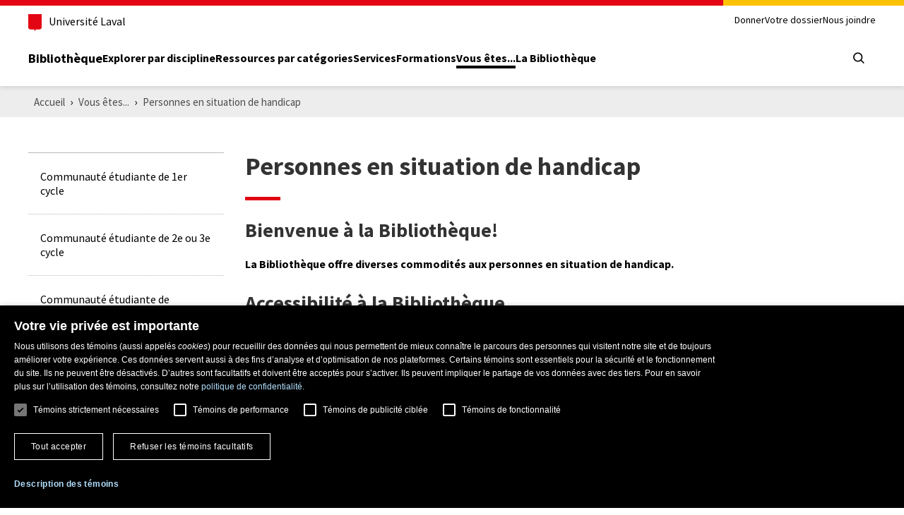

--- FILE ---
content_type: text/html; charset=UTF-8
request_url: https://www.bibl.ulaval.ca/vous-etes/personnes-en-situation-de-handicap
body_size: 53224
content:
<!DOCTYPE html>
<html lang="fr" dir="ltr" prefix="content: http://purl.org/rss/1.0/modules/content/  dc: http://purl.org/dc/terms/  foaf: http://xmlns.com/foaf/0.1/  og: http://ogp.me/ns#  rdfs: http://www.w3.org/2000/01/rdf-schema#  schema: http://schema.org/  sioc: http://rdfs.org/sioc/ns#  sioct: http://rdfs.org/sioc/types#  skos: http://www.w3.org/2004/02/skos/core#  xsd: http://www.w3.org/2001/XMLSchema# ">
	<head>
		<meta charset="utf-8">
		<meta name="viewport" content="width=device-width, initial-scale=1.0">
		<meta http-equiv="X-UA-Compatible" content="IE=edge" />
		<title>Personnes en situation de handicap | Bibliothèque | ULaval</title>

          <!-- Google Tag Manager -->
      <script>(function (w, d, s, l, i) {
          w[l] = w[l] || [];
          w[l].push({
            'gtm.start':
              new Date().getTime(), event: 'gtm.js'
          });
          var f = d.getElementsByTagName(s)[0],
            j = d.createElement(s), dl = l != 'dataLayer' ? '&l=' + l : '';
          j.async = true;
          j.src =
            'https://www.googletagmanager.com/gtm.js?id=' + i + dl;
          f.parentNode.insertBefore(j, f);
        })(window, document, 'script', 'dataLayer', 'GTM-KSNR8RQ');</script>
      <!-- End Google Tag Manager -->
    
				<link rel="preconnect" href="https://fonts.gstatic.com/" crossorigin>
				<link rel="preload" href="https://fonts.googleapis.com/css?family=Source+Sans+Pro:300,400,400i,600,700" as="style">

				<meta charset="utf-8" />
<link rel="canonical" href="https://www.bibl.ulaval.ca/vous-etes/personnes-en-situation-de-handicap" />
<meta property="og:title" content="Personnes en situation de handicap | Bibliothèque | ULaval" />
<meta property="og:image" content="https://www.bibl.ulaval.ca/sites/bibl.ulaval.ca/themes/bibl/images/article/rayonnement_720.jpg" />
<meta property="og:image:width" content="720" />
<meta property="og:image:height" content="480" />
<meta name="twitter:card" content="summary" />
<meta name="twitter:site" content="@universitelaval" />
<meta name="twitter:title" content="Personnes en situation de handicap | Bibliothèque | ULaval" />
<meta name="twitter:image" content="https://www.bibl.ulaval.ca/sites/bibl.ulaval.ca/themes/bibl/images/article/partenariat_720.jpg" />
<meta name="twitter:image:height" content="480" />
<meta name="twitter:image:width" content="720" />
<meta name="Generator" content="Drupal 10 (https://www.drupal.org)" />
<meta name="MobileOptimized" content="width" />
<meta name="HandheldFriendly" content="true" />
<meta name="viewport" content="width=device-width, initial-scale=1.0" />
<link rel="icon" href="/themes/custom/bibl/favicon.ico" type="image/vnd.microsoft.icon" />


				<link rel="stylesheet" href="https://fonts.googleapis.com/css?family=Source+Sans+Pro:300,400,400i,600,700">

				<link rel="stylesheet" media="all" href="/themes/contrib/stable/css/core/components/progress.module.css?t99ry6" />
<link rel="stylesheet" media="all" href="/themes/contrib/stable/css/core/components/ajax-progress.module.css?t99ry6" />
<link rel="stylesheet" media="all" href="/modules/contrib/paragraphs/css/paragraphs.unpublished.css?t99ry6" />
<link rel="stylesheet" media="all" href="/themes/contrib/stable/css/core/assets/vendor/normalize-css/normalize.css?t99ry6" />
<link rel="stylesheet" media="all" href="/themes/contrib/stable/css/core/normalize-fixes.css?t99ry6" />
<link rel="stylesheet" media="all" href="/themes/custom/bibl/../../../../themes/contrib/stable/css/system/components/hidden.module.css?t99ry6" />
<link rel="stylesheet" media="all" href="/themes/custom/bibl/../../../../themes/contrib/stable/css/system/components/js.module.css?t99ry6" />
<link rel="stylesheet" media="all" href="/themes/custom/bibl/../../../../themes/contrib/stable/css/system/components/ajax-progress.module.css?t99ry6" />
<link rel="stylesheet" media="all" href="/themes/contrib/classy/css/components/progress.css?t99ry6" />
<link rel="stylesheet" media="all" href="/themes/custom/bibl/css/components/accordion.css?t99ry6" />
<link rel="stylesheet" media="all" href="/themes/custom/bibl/css/components/buttons.css?t99ry6" />
<link rel="stylesheet" media="all" href="/themes/custom/bibl/css/components/article.css?t99ry6" />
<link rel="stylesheet" media="all" href="/themes/custom/bibl/css/components/social.css?t99ry6" />
<link rel="stylesheet" media="all" href="/themes/custom/bibl/css/components/breadcrumb.css?t99ry6" />
<link rel="stylesheet" media="all" href="/themes/custom/bibl/css/components/forms.css?t99ry6" />
<link rel="stylesheet" media="all" href="/themes/custom/bibl/css/components/hub.css?t99ry6" />
<link rel="stylesheet" media="all" href="/themes/custom/bibl/css/components/informations.css?t99ry6" />
<link rel="stylesheet" media="all" href="/themes/custom/bibl/css/components/custom-dropdown.css?t99ry6" />
<link rel="stylesheet" media="all" href="/themes/custom/bibl/css/components/page-feedback.css?t99ry6" />
<link rel="stylesheet" media="all" href="/themes/custom/bibl/css/components/sidebar.css?t99ry6" />
<link rel="stylesheet" media="all" href="/themes/custom/bibl/css/themes/styles-default.css?t99ry6" />
<link rel="stylesheet" media="all" href="/themes/custom/bibl/css/normes2023/header.css?t99ry6" />
<link rel="stylesheet" media="all" href="/themes/custom/bibl/css/normes2023/footer.css?t99ry6" />


				<script type="application/json" data-drupal-selector="drupal-settings-json">{"path":{"baseUrl":"\/","pathPrefix":"","currentPath":"node\/2315","currentPathIsAdmin":false,"isFront":false,"currentLanguage":"fr"},"pluralDelimiter":"\u0003","suppressDeprecationErrors":true,"ajaxPageState":{"libraries":"[base64]","theme":"bibl","theme_token":null},"ajaxTrustedUrl":{"form_action_p_pvdeGsVG5zNF_XLGPTvYSKCf43t8qZYSwcfZl2uzM":true,"\/vous-etes\/personnes-en-situation-de-handicap?ajax_form=1":true},"statistics":{"data":{"nid":"2315"},"url":"\/core\/modules\/statistics\/statistics.php"},"ajax":{"edit-submit--2":{"callback":"::ajaxCallback","disable-refocus":true,"progress":{"type":"throbber"},"wrapper":"page-feedback","event":"mousedown","keypress":true,"prevent":"click","url":"\/vous-etes\/personnes-en-situation-de-handicap?ajax_form=1","httpMethod":"POST","dialogType":"ajax","submit":{"_triggering_element_name":"op","_triggering_element_value":"Envoyer"}}},"user":{"uid":0,"permissionsHash":"79d7a53668bcb901e0b7502ebeec8d42e957d1b84052aca72374c47efae5f2fe"}}</script>
<script src="/sites/default/files/js/js_dy3h5yOM34gZD5BFnzKNapbhTFZVSv84vtLC_9sQg4s.js?scope=header&amp;delta=0&amp;language=fr&amp;theme=bibl&amp;include=eJxVjkEOgzAMBD8UJRV9ELKTBZmmCbVDVX5fIJf25h1pZ83COVCMVZPU4viKhfLeJNqIN0rrcM6VKfe7VH3Chttw79kkgUndYUFIuq2UPS30-QPWqME6ktKgx4pfXht099MhdCvNGCcgMcVHgGpVd5bEzl9-NZ18AdIyR0Q"></script>
<script src="/themes/custom/bibl/js/vendor/blazy.min.js?t99ry6" defer></script>
<script src="/themes/custom/bibl/js/vendor/modernizr.min.js?t99ry6" defer></script>
<script src="/themes/custom/bibl/js/vendor/normes-ul.min.js?t99ry6" defer></script>
<script src="/themes/custom/bibl/js/custom/lazyloading.js?t99ry6" defer></script>
<script src="/themes/custom/bibl/js/custom/search-form.js?t99ry6" defer></script>
<script src="/themes/custom/bibl/js/custom/custom-dropdown.js?t99ry6" defer></script>
<script src="/themes/custom/bibl/js/custom/iframe.js?t99ry6" defer></script>


							<link rel="stylesheet" href="/themes/custom/bibl/css/themes/theme-bibl.css">
		
							<meta name="google-site-verification" content="4QmkyN7iJ5_qkLJJcPuhrpSTxUnRoTiThGDL-TMeEJ0" />
			</head>

						<body class="page-vous-etes-personnes-en-situation-de-handicap section-vous-etes role-anonymous node-page with-subnav">
      <!-- Google Tag Manager (noscript) -->
    <noscript>
      <iframe src=https://www.googletagmanager.com/ns.html?id=GTM-KSNR8RQ
              height="0" width="0" style="display:none;visibility:hidden"></iframe>
    </noscript>
    <!-- End Google Tag Manager (noscript) -->
  
				<div id="skip">
			<div class="container">
				<a href="#main-menu" class="visually-hidden focusable skip-link">
					Aller à la navigation principale
				</a>
			</div>
		</div>

		
		<div class="skip-to-content">
  <div class="container">
    <a href="#main-content" class="visually-hidden focusable">Aller au contenu principal</a>
  </div>
</div>

<header class="header">
  <div class="header-container">
    <div class="container">
      <div class="header-top">
        <div class="header-top-brand">
          <a class="header-university-link" href="https://www.ulaval.ca/" target="_blank">
            <svg class="university-logo-simplified" aria-role="presentation" aria-hidden="true" viewBox='0 0 102.6 129.8'><path fill='#E30513' d='M0 0v101.4c0 8.7 6.7 15.6 15.3 15.6h24.1c3.2 0 7.4 2.2 9.5 8.3l1.2 3.4c.3.7.7 1.1 1.2 1.1s.9-.4 1.2-1.1l1.2-3.4c2.1-6.1 6.3-8.3 9.5-8.3h24.1c8.6 0 15.3-6.8 15.3-15.6V0H0z'/></svg>

            <span>Université Laval</span>
          </a>
        </div>
        <div class="header-top-meta">
          <nav class="header-secondary-nav header-secondary-nav--desktop accessible-links-wrapper"
               aria-label="Secondary navigation">
                <nav role="navigation" aria-labelledby="meta-menu" id="block-meta-menu" class="block block-menu navigation-generale menu--meta">
						
	<h2 class="visually-hidden" id="meta-menu">Meta menu</h2>
	

				
							<ul class="menu level-0 ">
										<li  class="menu-item">
				<a href="/donner" target="_blank" class="menu-link" data-drupal-link-system-path="node/762">Donner</a>
							</li>
								<li  class="menu-item">
				<a href="https://ulaval.account.worldcat.org/account" class="menu-link">Votre dossier</a>
							</li>
								<li  class="menu-item">
				<a href="/nous-joindre" class="menu-link" data-drupal-link-system-path="node/318">Nous joindre</a>
							</li>
				</ul>
	


	</nav>

          </nav>
        </div>
      </div>

      <div class="header-main">
        <div class="header-main-brand">
          <a href="https://www.bibl.ulaval.ca/" class="header-title">Bibliothèque</a>
        </div>

        <nav class="header-main-nav header-main-nav--desktop" aria-label="Main Menu">
              <nav role="navigation" aria-labelledby="main-menu" id="block-main-menu" class="block block-menu normes-ul-navigation-principale pleine-largeur noir-sousmenu-gris menu--main">
	<div>
											
		<h2 class="visually-hidden" id="main-menu">Main menu</h2>
		

							
							<ul class="menu level-0 ">
										<li  class="menu-item">
				<a href="/explorer-par-discipline" class="menu-link" data-drupal-link-system-path="explorer-par-discipline">Explorer par discipline</a>
							</li>
								<li  class="menu-item menu-item--collapsed">
				<a href="/ressources-par-categories" class="menu-link" data-drupal-link-system-path="node/345">Ressources par catégories</a>
							</li>
								<li  class="menu-item menu-item--collapsed">
				<a href="/services" class="menu-link" data-drupal-link-system-path="node/387">Services</a>
							</li>
								<li  class="menu-item menu-item--collapsed">
				<a href="/formations" class="menu-link" data-drupal-link-system-path="node/524">Formations</a>
							</li>
								<li  class="menu-item menu-item--collapsed menu-item--active-trail">
				<a href="/vous-etes" class="menu-link" data-drupal-link-system-path="node/425">Vous êtes...</a>
							</li>
								<li  class="menu-item menu-item--collapsed">
				<a href="/la-bibliotheque" class="menu-link" data-drupal-link-system-path="node/481">La Bibliothèque</a>
							</li>
				</ul>
	


			</div>
</nav>

        </nav>

        <div class="header-main-utilities">
          <div class="header-tools">
            <button type="button" class="header-search-trigger header-main-utilities-action" aria-expanded="false"
                    aria-controls="header-search" aria-label="Chercher">
              <i aria-hidden="true" class="ul-i-search" role="presentation"></i>
            </button>

            <button type="button" class="header-menu-trigger" aria-expanded="false" aria-controls="ul-mobile-menu">
              <svg aria-hidden="true" class="nav-mobile-icon" viewBox="0 0 48 48"><g><path class="ouvrir-haut ouvrir-milieu ouvrir-bas" transform="translate(16 16)" d="M.978,16a1,1,0,0,1,0-2H15.025a1,1,0,0,1,0,2Zm0-7a1,1,0,0,1,0-2H15.025a1,1,0,0,1,0,2Zm0-7A.989.989,0,0,1,0,1,.989.989,0,0,1,.978,0H15.025A.988.988,0,0,1,16,1a.988.988,0,0,1-.975,1Z" /><path class="fermer-gauche" transform="translate(16 16)" d="M.261,15.738a.884.884,0,0,1,0-1.255L6.746,8,.261,1.517A.888.888,0,0,1,1.517.262L8,6.745,14.483.262a.883.883,0,0,1,1.255,0A.868.868,0,0,1,16,.889a.874.874,0,0,1-.262.627L9.255,8l6.483,6.483a.882.882,0,0,1,0,1.255.885.885,0,0,1-1.255,0L8,9.255,1.517,15.738a.884.884,0,0,1-1.256,0Z" /></g></svg>
              <span class="screen-reader-text visually-hidden">Open main menu</span>
            </button>
          </div>
        </div>
      </div>

    </div>
  </div>

  <div class="container header-mobile-menu" id="ul-mobile-menu">
    <nav class="header-main-nav header-main-nav--mobile" aria-label="Main Menu">
          <nav role="navigation" aria-labelledby="main-menu" id="block-main-menu" class="block block-menu normes-ul-navigation-principale pleine-largeur noir-sousmenu-gris menu--main">
	<div>
											
		<h2 class="visually-hidden" id="main-menu">Main menu</h2>
		

							
							<ul class="menu level-0 ">
										<li  class="menu-item">
				<a href="/explorer-par-discipline" class="menu-link" data-drupal-link-system-path="explorer-par-discipline">Explorer par discipline</a>
							</li>
								<li  class="menu-item menu-item--collapsed">
				<a href="/ressources-par-categories" class="menu-link" data-drupal-link-system-path="node/345">Ressources par catégories</a>
							</li>
								<li  class="menu-item menu-item--collapsed">
				<a href="/services" class="menu-link" data-drupal-link-system-path="node/387">Services</a>
							</li>
								<li  class="menu-item menu-item--collapsed">
				<a href="/formations" class="menu-link" data-drupal-link-system-path="node/524">Formations</a>
							</li>
								<li  class="menu-item menu-item--collapsed menu-item--active-trail">
				<a href="/vous-etes" class="menu-link" data-drupal-link-system-path="node/425">Vous êtes...</a>
							</li>
								<li  class="menu-item menu-item--collapsed">
				<a href="/la-bibliotheque" class="menu-link" data-drupal-link-system-path="node/481">La Bibliothèque</a>
							</li>
				</ul>
	


			</div>
</nav>

    </nav>

    <nav class="header-secondary-nav header-secondary-nav--mobile accessible-links-wrapper"
         aria-label="Secondary navigation">
          <nav role="navigation" aria-labelledby="meta-menu" id="block-meta-menu" class="block block-menu navigation-generale menu--meta">
						
	<h2 class="visually-hidden" id="meta-menu">Meta menu</h2>
	

				
							<ul class="menu level-0 ">
										<li  class="menu-item">
				<a href="/donner" target="_blank" class="menu-link" data-drupal-link-system-path="node/762">Donner</a>
							</li>
								<li  class="menu-item">
				<a href="https://ulaval.account.worldcat.org/account" class="menu-link">Votre dossier</a>
							</li>
								<li  class="menu-item">
				<a href="/nous-joindre" class="menu-link" data-drupal-link-system-path="node/318">Nous joindre</a>
							</li>
				</ul>
	


	</nav>

    </nav>
  </div>

  <div class="header-search" id="header-search">
    <div class="header-search-container container">
      <form id="header-search-form" class="header-search-form" target="_self" role="search" method="get" action="/chercher">
        <fieldset class="header-search-type">
          <legend class="visually-hidden">Choisissez le type de recherche</legend>

          <input checked="checked" id="search-in--staff" class="visually-hidden" type="radio" name="search-type" value="staff" data-name="q"
                 data-action="/chercher" data-placeholder="Que cherchez-vous?" data-target="_self">
          <label for="search-in--staff">Tout le site Web</label>

          <input id="search-in--website" class="visually-hidden" type="radio" name="search-type" data-name="queryString"
                 value="website" data-action="https://ulaval.on.worldcat.org/external-search"
                 data-target="_blank"
                 data-placeholder="(livres, articles de périodiques, DVD, etc.)">
          <label for="search-in--website">Outil de recherche Sofia</label>
        </fieldset>

        <div class="header-search-main">
          <label for="header-search-input" class="visually-hidden">Que cherchez-vous?</label>
          <input id="header-search-input" class="header-search-input" type="search" placeholder="Que cherchez-vous?"
                 name="q" value="">
          <button class="header-search-button" tabindex="0" type="submit" value="" aria-label="Rechercher">
            <i class="ul-i-search" aria-hidden="true" role="presentation"></i>
          </button>
        </div>
      </form>
    </div>
  </div>

</header>
		  <div class="dialog-off-canvas-main-canvas" data-off-canvas-main-canvas>
    <div class="main">
					<div class="region region-toolbar main-breakout">
		<div data-drupal-messages-fallback class="hidden"></div>

	</div>

	
		
					<div class="region region-breadcrumb main-breakout region-breadcrumb-normal">
		
<div id="block-bibl-breadcrumb" class="block block-system block-system-breadcrumb-block breadcrumb-wrapper">
	<div class="container no-padding">
		
				
					  <nav class="breadcrumb" role="navigation" aria-labelledby="system-breadcrumb">
    <h2 id="system-breadcrumb" class="visually-hidden">Piste de navigation</h2>
    <ol>
          <li>
                  <a href="/">Accueil</a>
              </li>
          <li>
                  <a href="/vous-etes">Vous êtes...</a>
              </li>
          <li>
                  <a href="/vous-etes/personnes-en-situation-de-handicap">Personnes en situation de handicap</a>
              </li>
        </ol>
  </nav>

			</div>
</div>
	</div>

	
		  	  	
		
		<div class="wrapper">
		<div class="grid">
						
						
										<div class="col lg-col-3-12 sidebar-wrapper">
						<div class="region region-sidebar-menu padding-medium">
		


<nav role="navigation" aria-labelledby="main-menu" id="block-sidebar-menu" class="block block-menu sidebar-nav menu--main">
				

							<ul class="menu level-0 ">
				

						<li class="menu-item menu-item--not-active-trail">
																					<div class="relative">
					<a href="/vous-etes/communaute-etudiante-de-1er-cycle" class="menu-link" data-drupal-link-system-path="node/454">						<span class="border">
							Communauté étudiante de 1er cycle
						</span>
					</a>
									</div>

							</li>
		

						<li class="menu-item menu-item--not-active-trail">
																					<div class="relative">
					<a href="/vous-etes/communaute-etudiante-de-2e-ou-3e-cycle" class="menu-link" data-drupal-link-system-path="node/456">						<span class="border">
							Communauté étudiante de 2e ou 3e cycle
						</span>
					</a>
									</div>

							</li>
		

						<li class="menu-item menu-item--not-active-trail">
																					<div class="relative">
					<a href="/vous-etes/communaute-etudiante-de-luniversite-du-3e-age-uta" class="menu-link" data-drupal-link-system-path="node/3094">						<span class="border">
							Communauté étudiante de l’Université du 3e âge (UTA)
						</span>
					</a>
									</div>

							</li>
		

						<li class="menu-item menu-item--not-active-trail">
																					<div class="relative">
					<a href="/vous-etes/communaute-etudiante-a-distance" class="menu-link" data-drupal-link-system-path="node/453">						<span class="border">
							Communauté étudiante à distance
						</span>
					</a>
									</div>

							</li>
		

						<li class="menu-item menu-item--not-active-trail">
																					<div class="relative">
					<a href="/vous-etes/communaute-de-recherche" class="menu-link" data-drupal-link-system-path="node/627">						<span class="border">
							Communauté de recherche
						</span>
					</a>
									</div>

							</li>
		

						<li class="menu-item menu-item--not-active-trail">
																					<div class="relative">
					<a href="/vous-etes/corps-professoral" class="menu-link" data-drupal-link-system-path="node/457">						<span class="border">
							Corps professoral
						</span>
					</a>
									</div>

							</li>
		

						<li class="menu-item menu-item--not-active-trail">
																					<div class="relative">
					<a href="/vous-etes/personnes-diplomees" class="menu-link" data-drupal-link-system-path="node/458">						<span class="border">
							Personnes diplômées
						</span>
					</a>
									</div>

							</li>
		

						<li class="menu-item menu-item--not-active-trail">
																					<div class="relative">
					<a href="/vous-etes/personnel-actif-ou-retraite" class="menu-link" data-drupal-link-system-path="node/459">						<span class="border">
							Personnel actif ou retraité
						</span>
					</a>
									</div>

							</li>
		

						<li class="menu-item menu-item--active-trail">
																					<div class="relative">
					<a href="/vous-etes/personnes-en-situation-de-handicap" class="menu-link is-active" data-drupal-link-system-path="node/2315" aria-current="page">						<span class="border">
							Personnes en situation de handicap
						</span>
					</a>
									</div>

							</li>
		

						<li class="menu-item menu-item--not-active-trail">
																					<div class="relative">
					<a href="/vous-etes/abonnement-a-la-bibliotheque" class="menu-link" data-drupal-link-system-path="node/461">						<span class="border">
							Abonnement à la Bibliothèque
						</span>
					</a>
									</div>

							</li>
				</ul>
	


	</nav>



	</div>

				</div>
			
																							
				<div class="col lg-col-9-12">
						<div class="region region-content padding-medium styled-content">
		
  <h1 class="page-title">Personnes en situation de handicap</h1>



		<section class="content-section clearfix">	<h2 class="title">Bienvenue à la Bibliothèque!</h2>
	<div class="styled-content"><p><strong>La Bibliothèque offre diverses commodités aux personnes en situation de handicap.</strong></p></div>
</section>
	

	<h2 class="accordion-title">Accessibilité à la Bibliothèque</h2>
<div class="accordion">
			<section class="accordion-section styled-content">	<a  name="Au-pavillon-Jean-Charles-Bonenfant"></a>
	<h3 class="accordion-section-title" id="au-pavillon-jean-charles-bonenfant">Au pavillon Jean-Charles-Bonenfant</h3>
<div class="accordion-section-content styled-content">
			<p>Voici les différents endroits par lesquels vous pouvez accéder à la Bibliothèque.</p>

<ul>
	<li><strong>Entrée extérieure</strong><br>
	Accédez au pavillon par l’entrée nord-ouest, face au pavillon Charles-De Koninck, porte n° 1 (porte&nbsp;automatique&nbsp;à gauche du bloc de verre).<br>
	Suivez la rampe jusqu'aux ascenseurs au niveau 0.</li>
	<li><strong>Entrée par le couloir souterrain</strong><br>
	Accédez au pavillon par la porte 00160.<br>
	Suivez la rampe jusqu'aux ascenseurs au niveau 00.</li>
	<li><strong>Accès à la Bibliothèque par les ascenseurs</strong><br>
	Prenez l’ascenseur n° 4, accessible des niveaux 0 ou 00, qui vous permet de vous rendre au 1<sup>er</sup> étage de la Bibliothèque. Une carte magnétique est requise. Du 1<sup>er</sup> étage, l’accès aux autres niveaux et étages de la Bibliothèque se fait par les ascenseurs n<sup>os</sup> 2 ou 3 (dotés de boutons en braille et de synthèse vocale).
	<ul>
		<li><strong>Obtenir une carte magnétique sur place</strong><br>
		Contactez une personne du service de la Bibliothèque à l'aide du téléphone noir situé au bas de la rampe, à droite près de l'ascenseur n<sup>o</sup>&nbsp;4, au niveau 0 ou 00.<br>
		Une personne vous rejoindra et vous remettra une carte magnétique temporaire.<br>
		Compte tenu des périodes d’achalandage et de la disponibilité du personnel, un délai d’attente est à prévoir.</li>
		<li><strong>Obtenir une carte magnétique par la poste</strong><br>
		Les <strong>membres de la communauté étudiantes ULaval</strong> peuvent obtenir par la poste une carte avant leur première visite à la Bibliothèque. Pour faire une demande, prenez rendez-vous avec le Service&nbsp; <a href="https://www.aide.ulaval.ca/situation-de-handicap/prise-de-rendez-vous/" target="_blank"><em>Accueil et soutien spécialisé en situation de handicap</em></a> du Centre d’aide aux étudiants. Une carte vous sera transmise dans un délai d’une à deux semaines. Elle sera valide pour la durée de vos études à l’Université Laval.</li>
	</ul>
	</li>
</ul>

<p>Pour de plus amples informations sur les commodités d’accès au pavillon Bonenfant, consultez le document intitulé <a href="https://www.aide.ulaval.ca/situation-de-handicap/services/accessibilite-architecturale/" target="_blank">Informations pratiques ACCESSIBILITÉ UNIVERSELLE</a>.</p>
	</div></section>



			<section class="accordion-section styled-content">	<a  name="Au-pavillon-Alexandre-Vachon"></a>
	<h3 class="accordion-section-title" id="au-pavillon-alexandre-vachon">Au pavillon Alexandre-Vachon</h3>
<div class="accordion-section-content styled-content">
			<p>Voici les différents endroits par lesquels vous pouvez accéder à la Bibliothèque.</p>

<ul>
	<li><strong>Entrée extérieure</strong><br>
	Accédez au pavillon par l'entrée n<sup>o</sup> 4, porte 1 (automatique), ou la porte 23 (automatique) face au pavillon Charles-De Koninck.</li>
	<li><strong>Entrée par le couloir souterrain</strong><br>
	Accédez au pavillon par l'ascenseur n° 2 (T), porte 0002 (à droite au pied de l’escalier).</li>
	<li><strong>Accès aux&nbsp;étages de la Bibliothèque par les ascenseurs</strong><br>
	L'ascenseur situé près du comptoir de services au niveau 0 permet d'accéder à tous les étages.</li>
</ul>

<p>Pour de plus amples informations sur les commodités d’accès au pavillon Vachon, consultez le document intitulé <a href="https://www.aide.ulaval.ca/situation-de-handicap/services/accessibilite-architecturale/" target="_blank">Informations pratiques ACCESSIBILITÉ UNIVERSELLE</a></p>
	</div></section>



	</div>

	

	<h2 class="accordion-title">Services adaptés</h2>
<div class="accordion">
			<section class="accordion-section styled-content">	<a  name="Accès-aux-documents-de-la-Bibliothèque-pour-les-personnes-atteintes-d’une-déficience-motrice-ou-visuelle"></a>
	<h3 class="accordion-section-title" id="acces-aux-documents-de-la-bibliotheque-pour-les-personnes-atteintes-d-une-deficience-motrice-ou-visuelle">Accès aux documents de la Bibliothèque pour les personnes atteintes d’une déficience motrice ou visuelle</h3>
<div class="accordion-section-content styled-content">
			<p>Si vous éprouvez de la difficulté à vous rendre aux rayons de la Bibliothèque pour y chercher des livres, diverses options s’offrent à vous.</p>

<h3><strong>Assistance pour la recherche de vos documents</strong></h3>

<p>Vous pouvez obtenir l’assistance des techniciens et techniciennes en documentation pour toute recherche de document dans l’outil de recherche Sofia, via le Service de clavardage, par courriel, au téléphone, ou sur place à la Bibliothèque en vous adressant à une personne au comptoir d’aide à la recherche. Consultez les coordonnées pour joindre ce service à la page <a href="https://www.bibl.ulaval.ca/services/services-generaux/aide-a-la-recherche-documentaire">Aide à la recherche documentaire</a>.</p>

<h3><strong>Réservation des documents</strong></h3>

<p>Avant de vous présenter à la Bibliothèque, vous pouvez réserver vos documents via l’outil de recherche Sofia. Pour faire une demande, cliquez sur le bouton <strong>Obtenir / réserver</strong> affiché dans l’encadré des options d’accès de la notice des documents souhaités. Une fois votre réservation effectuée, une personne de l’équipe s’occupera de préparer vos documents avant votre visite à la Bibliothèque. Dès qu’ils seront prêts, un avis de réservation disponible sera émis pour vous prévenir que vous pouvez venir chercher vos documents.</p>

<p>Le <strong>délai de traitement</strong> d’une demande peut varier en fonction de divers facteurs: document non rangé à sa place; document localisé au Centre de conservation, dans un Centre de documentation ou une autre bibliothèque universitaire québécoise; etc.). Pour les demandes effectuées du lundi au vendredi, prévoyez un<strong> délai entre 24 et 72h</strong>. Pour celles transmises la fin de semaine, vous recevrez un avis de disponibilité le mardi ou le mercredi suivant votre demande.</p>

<h3><strong>Assistance pour aller chercher vos documents sur les rayons</strong></h3>

<p>Pour profiter de ce service, vous devez d’abord effectuer votre recherche documentaire par vous-même dans Sofia, puis remettre en main propre la liste des ouvrages désirés accompagnés de leur cote au comptoir de services de la Bibliothèque. Un ou une membre du personnel ira chercher ces livres et vous les remettra. Le délai d'obtention de vos documents peut varier selon l'heure de votre demande.</p>

<h3><strong>Numérisation des documents</strong></h3>

<p>La Bibliothèque offre gratuitement un service de numérisation d’extraits de documents papier ou de matériel audio. Les documents sont numérisés conformément à la Loi sur le droit d’auteur.</p>

<p>Pour obtenir des extraits numérisés, transmettez la ou les références bibliographiques complètes à&nbsp;<a href="mailto:info@bda.ulaval.ca">info@bda.ulaval.ca</a>&nbsp;en utilisant le&nbsp;<a href="https://www.bda.ulaval.ca/wp-content/uploads/demande_numerisation_NC.pdf" target="_blank">formulaire de demande de numérisation</a>.</p>

<p>Le <strong>délai de traitement </strong>d’une demande est généralement de&nbsp;<strong>2 jours ouvrables</strong>. Un&nbsp;délai supplémentaire&nbsp;est toutefois à prévoir en début de session.</p>

<h3><strong>Envoi postal des documents à des fins personnelles ou de recherche</strong></h3>

<p>Aux personnes en situation de handicap membres de la communauté universitaire, la Bibliothèque peut faire parvenir des documents par la poste.</p>

<p>La livraison aux personnes domiciliées&nbsp;<strong>à l'extérieur du Canada</strong>, assurée par Postes Canada, est limitée à cinq documents par session. La Bibliothèque assume les frais de poste pour l’envoi des documents à la personne destinataire, tandis que cette dernière payera les frais de retour.</p>

<p>Pour transmettre une demande d'envoi postal, vous pouvez réserver les livres souhaités en cliquant sur le bouton <strong>Obtenir / réserver</strong> dans Sofia, en ajoutant une note (dans la zone des notes/instructions) précisant que vous souhaitez recevoir les documents par la poste, et y inscrire l’adresse de livraison.</p>
	</div></section>



			<section class="accordion-section styled-content">	<a  name="Postes-de-travail-adaptés"></a>
	<h3 class="accordion-section-title" id="postes-de-travail-adaptes">Postes de travail adaptés</h3>
<div class="accordion-section-content styled-content">
			<p>Des tables de travail munies de pattes électriques ajustables sont mises à la disposition des personnes à mobilité réduite, sur divers étages de la Bibliothèque au pavillon Jean-Charles-Bonenfant.</p>

<p><strong>1<sup>er</sup> étage</strong><br>
<a href="/sites/default/files/documents/vous-etes/BNF-01_Table_mob_red_2024-01-31_NC.pdf" target="_blank">Voir le plan (PDF)</a></p>

<ul>
	<li>Un poste informatique adjacent au local d’exposition (local 1182A). Il est doté du logiciel WordQ (logiciel d’aide à la lecture et à l’écriture)</li>
	<li>Un poste situé dans la Salle Argus (local 1042)</li>
</ul>

<p><strong>2<sup>e</sup> étage</strong><br>
<a href="/sites/default/files/documents/vous-etes/BNF-02_Table_mob_red_2024-01-31_NC.pdf" target="_blank">Voir le plan (PDF)</a></p>

<p><strong>3<sup>e</sup> étage</strong><br>
<a href="/sites/default/files/documents/vous-etes/BNF-03_Table_mob_red_2024-01-31_NC.pdf" target="_blank">Voir le plan (PDF)</a></p>

<p><strong>4<sup>e</sup> étage</strong><br>
<a href="/sites/default/files/documents/vous-etes/BNF-4_Table_mob_red_2024-01-31_NC.pdf" target="_blank">Voir le plan (PDF)</a></p>

<p><strong>5<sup>e</sup> étage</strong><br>
<a href="/sites/default/files/documents/vous-etes/BNF-5_Table_mob_red_2024-01-31_NC.pdf" target="_blank">Voir le plan (PDF)</a></p>

<p>Un poste de travail adapté muni d’une <strong>télévisionneuse</strong> est mis à la disposition des personnes malvoyantes, au <strong>1<sup>er</sup>&nbsp;étage</strong> de la Bibliothèque au pavillon Jean-Charles-Bonenfant. <a href="/sites/default/files/documents/vous-etes/BNF-01_Televisionneuse.pdf" target="_blank">Voir le plan (PDF)</a></p>
	</div></section>



			<section class="accordion-section styled-content">	<a  name="Local-des-technologies-adaptées---Centre-d&amp;#039;aide-aux-étudiants"></a>
	<h3 class="accordion-section-title" id="local-des-technologies-adaptees-centre-d-039-aide-aux-etudiants">Local des technologies adaptées - Centre d&#039;aide aux étudiants</h3>
<div class="accordion-section-content styled-content">
			<p>À la Bibliothèque au pavillon Jean-Charles-Bonenfant, le Centre d'aide aux étudiants de l'Université Laval dispose d’un local dédié aux personnes en situation de handicap.</p>

<p>Situé au <strong>3<sup>e</sup> étage</strong>, le local des technologies adaptées (BNF-3296) est muni des commodités ci-dessous.</p>

<ul>
	<li>Deux postes informatiques reliés à Internet, dotés des logiciels adaptés suivants :
	<ul>
		<li>ZoomText (logiciel de grossissement d’écran pour personnes malvoyantes);</li>
		<li>Jaws (logiciel de lecture d’écran pour personnes malvoyantes et aveugles&nbsp;: application qui transforme le contenu de l’écran de l’ordinateur en son);</li>
		<li>WordQ (logiciel d’aide à la lecture et à l’écriture)<br>
		&nbsp;</li>
	</ul>
	</li>
	<li>Télévisionneuses</li>
</ul>

<p>Pour connaître les modalités de réservation et d'utilisation du local des technologies adaptées,&nbsp;<a href="https://www.aide.ulaval.ca/cms/site/aide/lang/fr/Accueil/Situations_de_handicap/Services/Aide_technique" target="_blank">communiquez avec le Centre d'aide aux étudiants</a>.</p>
	</div></section>



	</div>

	<section class="content-section clearfix">	<div class="styled-content"><p>Si vous avez des&nbsp;<strong>commentaires ou suggestions à transmettre</strong>&nbsp;sur les services de la Bibliothèque offerts aux personnes en situation de handicap, écrivez à&nbsp;<a href="mailto:bibl@bibl.ulaval.ca">bibl@bibl.ulaval.ca</a>.</p></div>
</section>


			<!--Start of Zopim Live Chat Script-->
<!--<script type="text/javascript">
	window.$zopim||(function(d,s){var z=$zopim=function(c){z._.push(c)},$=z.s= d.createElement(s),e=d.getElementsByTagName(s)[0];z.set=function(o){z.set. _.push(o)};z._=[];z.set._=[];$.async=!0;$.setAttribute("charset","utf-8"); $.src="//v2.zopim.com/?2xPiIxI97o7qqGIrEcRzpSIyzSxOKFSl";z.t=+new Date;$. type="text/javascript";e.parentNode.insertBefore($,e)})(document,"script");
</script>-->
<!--End of Zopim Live Chat Script-->

<!-- Start of ulavalhelphelp6794 Zendesk Widget script --> 
<script id="ze-snippet" src="https://static.zdassets.com/ekr/snippet.js?key=1a392f8c-3edd-4071-9ccc-855f5a133702"> </script> 
<!-- End of ulavalhelphelp6794 Zendesk Widget script -->	

<div class="page-feedback-form page-feedback-block" data-drupal-selector="page-feedback-form-2" id="block-bibl-pagefeedback--2">
  
      <h2>Cette page vous a-t-elle été utile?</h2>
    
      <div id="page-feedback"><form region="content" action="/vous-etes/personnes-en-situation-de-handicap" method="post" id="page-feedback-form--2" accept-charset="UTF-8">
  <div id="edit-helpful--2" class="form-radios"><div class="js-form-item form-item js-form-type-radio form-type-radio js-form-item-helpful form-item-helpful">
        <input data-drupal-selector="edit-helpful-1-2" type="radio" id="edit-helpful-1--2" name="helpful" value="1" class="form-radio" />

        <label for="edit-helpful-1--2" class="option">Oui</label>
      </div>
<div class="js-form-item form-item js-form-type-radio form-type-radio js-form-item-helpful form-item-helpful">
        <input data-drupal-selector="edit-helpful-0-2" type="radio" id="edit-helpful-0--2" name="helpful" value="0" class="form-radio" />

        <label for="edit-helpful-0--2" class="option">Non</label>
      </div>
</div>
<div class="js-form-item form-item js-form-type-textarea form-type-textarea js-form-item-yes-feedback form-item-yes-feedback">
      <label for="edit-yes-feedback--2">Vos commentaires svp.</label>
        <div class="form-textarea-wrapper">
  <textarea data-twig-suggestion="page_feedback_form__2" data-drupal-selector="edit-yes-feedback" aria-describedby="edit-yes-feedback--2--description" data-drupal-states="{&quot;visible&quot;:{&quot;:input[name=\u0022helpful\u0022]&quot;:{&quot;value&quot;:&quot;1&quot;}}}" id="edit-yes-feedback--2" name="yes_feedback" rows="5" cols="60" class="form-textarea resize-vertical"></textarea>
</div>

            <div id="edit-yes-feedback--2--description" class="description">
      Notez qu’aucune réponse à vos commentaires ne vous sera envoyée.<br>Ceux-ci seront traités exclusivement pour améliorer le site Web de la Bibliothèque.
    </div>
  </div>
<div class="required js-form-item form-item js-form-type-textarea form-type-textarea js-form-item-no-feedback form-item-no-feedback">
      <label for="edit-no-feedback--2">Vos suggestions d’améliorations svp.</label>
        <div class="form-textarea-wrapper">
  <textarea data-twig-suggestion="page_feedback_form__2" data-drupal-selector="edit-no-feedback" aria-describedby="edit-no-feedback--2--description" data-drupal-states="{&quot;visible&quot;:{&quot;:input[name=\u0022helpful\u0022]&quot;:{&quot;value&quot;:&quot;0&quot;}}}" id="edit-no-feedback--2" name="no_feedback" rows="5" cols="60" class="form-textarea resize-vertical"></textarea>
</div>

            <div id="edit-no-feedback--2--description" class="description">
      Notez qu’aucune réponse à vos commentaires ne vous sera envoyée.<br>Ceux-ci seront traités exclusivement pour améliorer le site Web de la Bibliothèque.
    </div>
  </div>
<input autocomplete="off" data-drupal-selector="form-smlbnvfou157-j1gwdk-ravmqewoqh5t4yycftufmbs" type="hidden" name="form_build_id" value="form-smLbnVFou157-j1gWDK_raVMQeWoQH5T4YycFtUfmBs" />
<input data-drupal-selector="edit-page-feedback-form-2" type="hidden" name="form_id" value="page_feedback_form" />
<input data-drupal-selector="edit-honeypot-time" type="hidden" name="honeypot_time" value="NmazXnHzBsQBpdbsYhaujoRetvhVSSfUmHVw5PcwnGo" />
<input class="btn btn--primary button js-form-submit form-submit" data-twig-suggestion="page_feedback_form__2" data-drupal-selector="edit-submit" data-disable-refocus="true" type="submit" id="edit-submit--2" name="op" value="Envoyer" data-drupal-states="{&quot;visible&quot;:{&quot;:input[name=\u0022helpful\u0022]&quot;:[{&quot;value&quot;:&quot;0&quot;},&quot;or&quot;,{&quot;value&quot;:&quot;1&quot;}]}}" />
<div class="js-form-item form-item js-form-type-textfield form-type-textfield js-form-item-url form-item-url">
      <label for="edit-url--2">Laisser ce champ vide</label>
        <input autocomplete="off" data-drupal-selector="edit-url" type="text" id="edit-url--2" name="url" value="" size="20" maxlength="128" class="form-text" />

        </div>

</form>
</div>
  </div>

	</div>

				</div>
			
								</div>
	</div>

		</div>
  </div>

		

<footer class="footer">
  <section class="footer-main">
    <div class="container footer-main-inner">
      <div class="footer-contact">
        <div class="footer-contact-inner footer-contact-inner--left footer-address">
          <p class="footer-address-title">
            <svg class="contact" aria-role="presentation" aria-hidden="true" viewBox="0 0 24 32"><path d="M12,0C5.8,0,0.8,5,0.8,11.2c0,6,10.3,19.9,10.8,20.6c0.2,0.2,0.5,0.3,0.7,0.1c0,0,0.1-0.1,0.1-0.1 c0.4-0.6,10.8-14.6,10.8-20.6C23.2,5,18.2,0,12,0C12,0,12,0,12,0z M12,16c-2.7,0-4.8-2.1-4.8-4.8c0-2.7,2.1-4.8,4.8-4.8 c2.7,0,4.8,2.1,4.8,4.8l0,0C16.8,13.8,14.7,16,12,16C12,16,12,16,12,16z"/></svg>

            <span class="footer-address-title-inner">
              <span class="footer-address-title-unit">Bibliothèque de l'Université Laval</span>
            </span>
          </p>
          <p class="footer-address-infos accessible-links-wrapper">
                          <a href="https://www.google.ca/maps/place/Biblioth%C3%A8que+de+l&#039;Universit%C3%A9+Laval/@46.7817463,-71.2769311,17z/data=!4m12!1m6!3m5!1s0x4cb896c469ff32f9:0x15feb853bd2f8247!2sUniversit%C3%A9+Laval!8m2!3d46.7817463!4d-71.2747424!3m4!1s0x0:0x2f3f1eddc1e8217a!8m2!3d46.7805158!4d-71.2733387" class="address" target="_blank" rel="noopener">Pavillon Jean-Charles-Bonenfant, 2345, allée des Bibliothèques, Québec (Québec) G1V 0A6</a><br>
                          <a href="https://www.google.ca/maps/place/Pavillon+Alexandre-Vachon+(VCH)+-+Universit%C3%A9+Laval/@46.7817463,-71.2769311,17z/data=!4m12!1m6!3m5!1s0x4cb896c469ff32f9:0x15feb853bd2f8247!2sUniversit%C3%A9+Laval!8m2!3d46.7817463!4d-71.2747424!3m4!1s0x4cb896c5ad3a8209" class="address" target="_blank" rel="noopener">Pavillon Alexandre-Vachon, 1045, avenue de la Médecine, Québec (Québec) G1V 0A6</a><br>
            
            <span class="contact-row">Téléphone: <a class="tel"
                                                    href="tel:+14186563344">418 656-3344</a></span>
          </p>
        </div>
        <div class="footer-contact-inner footer-contact-inner--right">
          <ul class="footer-social menu">
                          <li>
                <a href="https://www.facebook.com/bibliotheque.ulaval" target="_blank">
                  <span class="visually-hidden">Follow us on Facebook</span>
                  <svg aria-hidden="true" aria-role="presentation" class="social-facebook" viewBox="0 0 32 32"><path d="M20.5 15.48h-3.46v11.54h-3.68V15.48h-2.62v-2.62h2.62V9.52a4.252 4.252 0 0 1 3.95-4.53c.23-.02.46-.01.69 0h2.75v3.17h-2.2c-.72-.09-1.38.42-1.47 1.15v3.58h4.18l-.76 2.58Z"/></svg>

                </a>
              </li>
                                      <li>
                <a href="https://www.linkedin.com/company/bibliothèque-de-l-université-laval" target="_blank">
                  <span class="visually-hidden">Follow us on LinkedIn</span>
                  <svg aria-hidden="true" aria-role="presentation" class="social-linkedin" viewBox="0 0 32 32"><path d="M9.69 27.02H5.52V11.84h4.17v15.18ZM7.63 9.72c-1.32.12-2.49-.86-2.6-2.18v-.19c0-1.32 1.08-2.38 2.39-2.38.09 0 .18 0 .27.02 1.32-.12 2.49.86 2.6 2.18v.19a2.42 2.42 0 0 1-2.45 2.38c-.07 0-.15 0-.22-.01Zm19.36 17.3h-4.18v-8.8c.17-1.62-1-3.08-2.63-3.25-.1-.01-.19-.02-.29-.02-1.17.02-2.22.7-2.71 1.76-.11.38-.16.77-.15 1.16v9.1h-4.17V11.79h3.72l.3 1.66a5.622 5.622 0 0 1 4.83-2.16c3.07 0 5.23 1.81 5.23 6.23l.05 9.5Z"/></svg>

                </a>
              </li>
                                      <li>
                <a href="https://www.instagram.com/bibliotheque.ulaval/" target="_blank">
                  <span class="visually-hidden">Follow us on Instagram</span>
                  <svg aria-hidden="true" aria-role="presentation" class="social-instagram" viewBox="0 0 32 32"><path d="M16 6.97c2.94 0 3.29.01 4.45.07.7 0 1.39.14 2.05.38.48.18.91.46 1.27.82.37.35.65.79.82 1.27.24.66.37 1.35.38 2.05.05 1.16.07 1.51.07 4.45s-.01 3.29-.07 4.45c0 .7-.14 1.39-.38 2.05-.18.48-.46.91-.82 1.27-.36.37-.79.65-1.27.82-.66.24-1.35.37-2.05.38-1.16.05-1.51.07-4.45.07s-3.29-.01-4.45-.07c-.7 0-1.39-.14-2.05-.38-.48-.18-.91-.46-1.27-.82-.37-.35-.65-.79-.82-1.27a6.25 6.25 0 0 1-.38-2.05c-.05-1.16-.07-1.51-.07-4.45s.01-3.29.07-4.45c0-.7.14-1.39.38-2.05.18-.48.46-.91.82-1.27.36-.37.79-.65 1.27-.83a6.25 6.25 0 0 1 2.05-.38c1.16-.06 1.51-.07 4.45-.07m0-1.99c-2.99 0-3.37.01-4.54.07-.91.02-1.81.19-2.67.51-.74.28-1.4.71-1.95 1.27-.56.55-.99 1.22-1.27 1.95-.32.85-.49 1.76-.51 2.67-.05 1.17-.07 1.55-.07 4.54s.01 3.36.07 4.54c.02.91.19 1.82.51 2.67.28.73.71 1.4 1.27 1.95.55.56 1.22.99 1.95 1.27.85.32 1.76.5 2.67.51 1.18.05 1.55.07 4.54.07s3.36-.01 4.54-.07c.91-.02 1.82-.19 2.67-.51.73-.28 1.4-.71 1.95-1.27.56-.55.99-1.22 1.27-1.95.32-.86.49-1.76.51-2.68.05-1.18.07-1.55.07-4.54s-.01-3.36-.07-4.54c-.02-.91-.19-1.82-.51-2.67-.28-.73-.71-1.4-1.27-1.95-.55-.56-1.22-.99-1.95-1.27-.86-.32-1.76-.49-2.68-.51-1.18-.05-1.55-.06-4.54-.06"/><path d="M16 10.35c-3.12 0-5.66 2.53-5.66 5.66s2.53 5.65 5.66 5.65 5.65-2.53 5.65-5.65c0-3.12-2.53-5.66-5.65-5.66m0 9.32a3.675 3.675 0 1 1 .01-7.35c2.03 0 3.67 1.65 3.67 3.67 0 2.03-1.64 3.67-3.67 3.67Z"/><path d="M21.88 8.8c.73 0 1.32.59 1.32 1.32 0 .73-.59 1.32-1.32 1.32-.73 0-1.32-.59-1.32-1.32 0-.73.59-1.32 1.32-1.32"/></svg>

                </a>
              </li>
                                                  <li>
                <a href="https://www.youtube.com/channel/UCpJsCI1-k4cLJU3zq_ZVmKw" target="_blank">
                  <span class="visually-hidden">Follow us on Youtube</span>
                  <svg aria-hidden="true" aria-role="presentation" class="social-youtube" viewBox="0 0 32 32"><path d="M16 25.2c-.1 0-8.4 0-10.5-.6-1.1-.3-2-1.2-2.4-2.3-.4-2.1-.6-4.2-.5-6.3 0-2.1.2-4.2.5-6.3.3-1.1 1.2-2 2.3-2.3 2.2-.6 10.5-.6 10.6-.6s8.4 0 10.5.6c1.1.3 2 1.2 2.4 2.3.4 2.1.6 4.2.5 6.3 0 2.1-.2 4.2-.5 6.3-.3 1.1-1.2 2-2.4 2.3-2.1.6-10.4.6-10.5.6m-2.7-13.1V20l6.9-3.9c.1-.1-6.9-4-6.9-4Z" style="stroke-width:0"/></svg>

                </a>
              </li>
                      </ul>

                      <a class="footer-query footer-button" target="_blank"
               href="https://listes.ulaval.ca/cgi-bin/wa?SUBED1=bibliotheque&amp;A=1">Abonnez-vous à l’infolettre</a>
          
          <a class="footer-query footer-button footer-button--dark"
             href="mailto:bibl@bibl.ulaval.ca">Des questions?</a>
        </div>
      </div>

      <nav class="footer-utils accessible-links-wrapper" aria-label="Accès rapides">
        <div class="footer-navigation">
          <div class="footer-navigation-group">
                              <nav role="navigation" aria-labelledby="block-bibl-pieddepage1-menu" id="block-bibl-pieddepage1" class="block block-menu navigation menu--pied-de-page-1">
            
  <h2 class="visually-hidden" id="block-bibl-pieddepage1-menu">Pied de page #1</h2>
  

        
							<ul class="menu level-0 ">
										<li  class="menu-item">
				<a href="https://corpus.ulaval.ca/home" class="menu-link">Corpus – Dépôt institutionnel</a>
							</li>
								<li  class="menu-item">
				<a href="https://geoapp.bibl.ulaval.ca/" class="menu-link">GéoIndex</a>
							</li>
								<li  class="menu-item">
				<a href="https://www.herbier.ulaval.ca/" class="menu-link">Herbier Louis-Marie</a>
							</li>
								<li  class="menu-item">
				<a href="https://kalos.bibl.ulaval.ca/" class="menu-link">Kalos – Collections numériques</a>
							</li>
								<li  class="menu-item">
				<a href="https://rvmweb.bibl.ulaval.ca/" class="menu-link">Répertoire de vedettes-matière (RVM)</a>
							</li>
								<li  class="menu-item">
				<a href="https://revues.ulaval.ca/ojs/" class="menu-link">Revues savantes – Open Journal System</a>
							</li>
								<li  class="menu-item">
				<a href="https://ulaval.on.worldcat.org/" class="menu-link">Sofia – Outil de recherche</a>
							</li>
				</ul>
	


  </nav>


                      </div>
          <div class="footer-navigation-group">
                              <nav role="navigation" aria-labelledby="block-bibl-pieddepage2-menu" id="block-bibl-pieddepage2" class="block block-menu navigation menu--pied-de-page-2">
            
  <h2 class="visually-hidden" id="block-bibl-pieddepage2-menu">Pied de page #2</h2>
  

        
							<ul class="menu level-0 ">
										<li  class="menu-item">
				<a href="https://www.bda.ulaval.ca/" class="menu-link">Bureau du droit d&#039;auteur</a>
							</li>
								<li  class="menu-item">
				<a href="https://bibl-ulaval.libcal.com/calendar?cid=8080&amp;t=g&amp;d=0000-00-00&amp;cal=8080&amp;inc=0" class="menu-link">Calendrier des formations</a>
							</li>
								<li  class="menu-item">
				<a href="https://bibl-ulaval.libcal.com/spaces?lid=1808" class="menu-link">Réservation d&#039;espaces de travail</a>
							</li>
				</ul>
	


  </nav>


                      </div>
          <div class="footer-navigation-group">
                              <nav role="navigation" aria-labelledby="block-bibl-pieddepage3-menu" id="block-bibl-pieddepage3" class="block block-menu navigation menu--pied-de-page-3">
            
  <h2 class="visually-hidden" id="block-bibl-pieddepage3-menu">Pied de page #3</h2>
  

        
							<ul class="menu level-0 ">
										<li  class="menu-item">
				<a href="https://intranet.bibl.ulaval.ca/" class="menu-link">Intranet de la Bibliothèque</a>
							</li>
				</ul>
	


  </nav>


                      </div>
        </div>
        <div class="footer-emergency">
          <p class="footer-emergency-title"><a href="https://www.ulaval.ca/mesures-durgence">Mesures d'urgence</a></p>
          <p class="footer-emergency-text">Composer le <a href="tel:+14186565555">418&nbsp;656-5555</a></p>
        </div>
      </nav>

      <div class="footer-logos">
        <ul class="footer-accreditations">
                      <li>
              <a href="https://pbuq.ca/">
                <img src="/sites/default/files/2023-12/logo_pbuq_0.png"
                     alt="Partenariat des biblothèques universitaires du Québec" width="150"
                     height="80">
              </a></li>
                      <li>
              <a href="https://www.bibliothequedequebec.qc.ca/">
                <img src="/sites/default/files/2023-12/jzsd-1_0.png"
                     alt="Bibliothèque de Québec" width="427"
                     height="240">
              </a></li>
                  </ul>

        <!-- Logo link should lead to your website -->
        <a class="footer-logo" href="https://www.bibl.ulaval.ca/">
          <img src="https://www.bibl.ulaval.ca/sites/default/files/2023-12/UL_BIBL_C_g.png" alt="Bibliothèque de l&#039;Université Laval"
               width="1650" height="510">
        </a>
      </div>

    </div>
  </section>
  <section class="footer-bottom">
    <div class="container footer-bottom-inner">
      <p class="footer-copyright">

        <!-- Copright text should be localized -->
        <span>&copy;&nbsp;2026&nbsp;Université Laval</span><span>Tous droits réservés</span>
      </p>
            <ul class="footer-legal menu accessible-links-wrapper">
                  <li><a href="/avis-legal">Avis légal</a></li>
                  <li><a href="/conditions-generales-dutilisation">Conditions générales d&#039;utilisation</a></li>
                  <li><a href="https://www.ulaval.ca/cybersecurite">Fraude en ligne</a></li>
                <li>
          <!-- CookiePro Cookies settings button -->
          <a href="javascript:CookieScript.instance.show()">Paramétrer les témoins</a>
        </li>
      </ul>
    </div>
  </section>
</footer>
		

				<script src="/sites/default/files/js/js_BSWWeRf0ex2hp0Eha-EDKgPOEl3jGGumHVlxYmTQS6I.js?scope=footer&amp;delta=0&amp;language=fr&amp;theme=bibl&amp;include=eJxVjkEOgzAMBD8UJRV9ELKTBZmmCbVDVX5fIJf25h1pZ83COVCMVZPU4viKhfLeJNqIN0rrcM6VKfe7VH3Chttw79kkgUndYUFIuq2UPS30-QPWqME6ktKgx4pfXht099MhdCvNGCcgMcVHgGpVd5bEzl9-NZ18AdIyR0Q"></script>
<script src="/themes/custom/bibl/js/vendor/jquery-ui.min.js?t99ry6" defer></script>
<script src="/themes/custom/bibl/js/custom/accordion.js?t99ry6" defer></script>
<script src="/sites/default/files/js/js_5ESq4WxyRw-v39C3aC9ZuCnuTWyS-OOaLsXejtXE6I4.js?scope=footer&amp;delta=3&amp;language=fr&amp;theme=bibl&amp;include=eJxVjkEOgzAMBD8UJRV9ELKTBZmmCbVDVX5fIJf25h1pZ83COVCMVZPU4viKhfLeJNqIN0rrcM6VKfe7VH3Chttw79kkgUndYUFIuq2UPS30-QPWqME6ktKgx4pfXht099MhdCvNGCcgMcVHgGpVd5bEzl9-NZ18AdIyR0Q"></script>
<script src="/themes/custom/bibl/js/custom/normes.js?t99ry6" defer></script>
<script src="/themes/custom/bibl/js/custom/sidebar.js?t99ry6" defer></script>
<script src="/sites/default/files/js/js_QLy_ouSQVJhthCK7j2H6mNUKtJqvqoVGXXHZiDEtmMQ.js?scope=footer&amp;delta=6&amp;language=fr&amp;theme=bibl&amp;include=eJxVjkEOgzAMBD8UJRV9ELKTBZmmCbVDVX5fIJf25h1pZ83COVCMVZPU4viKhfLeJNqIN0rrcM6VKfe7VH3Chttw79kkgUndYUFIuq2UPS30-QPWqME6ktKgx4pfXht099MhdCvNGCcgMcVHgGpVd5bEzl9-NZ18AdIyR0Q"></script>

	</body>
</html>


--- FILE ---
content_type: text/css
request_url: https://www.bibl.ulaval.ca/themes/custom/bibl/css/components/accordion.css?t99ry6
body_size: 1370
content:
@charset "UTF-8";.accordion{border-top:1px solid #b9b9b9;margin-bottom:2.25em}.accordion .accordion-section{border-bottom:1px solid #b9b9b9;overflow:auto}.accordion .accordion-section-title{background-color:transparent;color:inherit;cursor:pointer;font-size:1em;font-weight:600;margin:0;overflow:hidden;padding:1.25em 1.25em 1em 2.75em;position:relative;text-overflow:ellipsis;transition:background-color .125s ease-out}.accordion .accordion-section-title.ui-state-active,.accordion .accordion-section-title:hover{background-color:#dbdbdb;color:inherit}.accordion .ui-accordion-header-icon{margin:0}.accordion .ui-accordion-header-icon:before{color:inherit;font-size:1.5em;height:.875em;left:1em;line-height:1.3rem;position:absolute;top:50%;transform:translateY(-50%) translateX(-50%)}.accordion .ui-icon-minus:before{content:"–";margin-top:-1px}.accordion .ui-icon-plus:before{content:"+"}.accordion .accordion-section-content{background-color:#ededed;display:block;padding:1.25em 2em}.accordion .accordion-section-content:after{clear:both;content:"";display:table}.js .accordion .accordion-section-content{display:none}.accordion .accordion-section-content p:last-child{margin-bottom:0}.accordion .accordion-section-content>:first-child{margin-top:0}.accordion+.accordion-title,.accordion+.content-section{margin-top:1.8rem}

/*# sourceMappingURL=accordion.css.map*/

--- FILE ---
content_type: text/css
request_url: https://www.bibl.ulaval.ca/themes/custom/bibl/css/components/buttons.css?t99ry6
body_size: 1380
content:
.main .btn--outline,.main .btn--outline--white,.main .btn--outline-grey,.main .btn--outline-grey--white,.main .btn--outline-white,.main .btn--outline-white--darken,.main .btn--plus,.main .btn--plus-primary,.main .btn--primary,.main .btn--primary-black,.main .btn--primary-white{display:inline-block;overflow:hidden;padding:.75em 1.5em;position:relative;text-align:center}.main .btn--outline--white:focus,.main .btn--outline--white:hover,.main .btn--outline-grey--white:focus,.main .btn--outline-grey--white:hover,.main .btn--outline-grey:focus,.main .btn--outline-grey:hover,.main .btn--outline-white--darken:focus,.main .btn--outline-white--darken:hover,.main .btn--outline-white:focus,.main .btn--outline-white:hover,.main .btn--outline:focus,.main .btn--outline:hover,.main .btn--plus-primary:focus,.main .btn--plus-primary:hover,.main .btn--plus:focus,.main .btn--plus:hover,.main .btn--primary-black:focus,.main .btn--primary-black:hover,.main .btn--primary-white:focus,.main .btn--primary-white:hover,.main .btn--primary:focus,.main .btn--primary:hover{text-decoration:underline;text-decoration-thickness:1.5px;text-underline-offset:2px}.main .btn--outline,.main .btn--outline--white{border:1px solid #3e3e3e;color:#3e3e3e;transition:background-color .125s ease}.main .btn--outline--white:focus,.main .btn--outline--white:hover,.main .btn--outline:focus,.main .btn--outline:hover{background-color:rgba(0,0,0,.15);color:#3e3e3e;text-decoration:underline;text-decoration-thickness:1.5px;text-underline-offset:2px}.main .btn--outline-white,.main .btn--outline-white--darken{border:1px solid #fff;color:#fff;transition:background-color .125s ease}.main .btn--outline-white--darken:focus,.main .btn--outline-white--darken:hover,.main .btn--outline-white:focus,.main .btn--outline-white:hover{background-color:rgba(0,0,0,.1);color:#fff}.main .btn--outline-grey,.main .btn--outline-grey--white{border:1px solid #dbdbdb;color:#3e3e3e}.main .btn--outline-grey--white:focus,.main .btn--outline-grey--white:hover,.main .btn--outline-grey:focus,.main .btn--outline-grey:hover{color:#3e3e3e}.main .btn--primary,.main .btn--primary-white{background-color:#e30513;border:0;color:#fff}.main .btn--primary-black{background-color:#000;border:0;color:#fff}.main .btn--plus,.main .btn--plus-primary{background-color:#fff;color:#e30513;font-size:1.875em;font-weight:600;height:1.667em;line-height:1.667;padding:0;position:relative;width:1.667em}.main .btn--plus-primary:before,.main .btn--plus:before{background:#e30513;content:"";height:100%;left:-120%;position:absolute;top:0;transform:skew(50deg);transform-origin:top left;transition-duration:.25s;width:0}.main .btn--plus .text,.main .btn--plus-primary .text{position:relative;transition:color .125s ease-out}.main .btn--plus-primary:focus,.main .btn--plus-primary:hover,.main .btn--plus:focus,.main .btn--plus:hover{color:#fff;text-decoration:none}.main .btn--plus-primary:focus:before,.main .btn--plus-primary:hover:before,.main .btn--plus:focus:before,.main .btn--plus:hover:before{height:100%;width:220%}.main .btn--plus-primary{background-color:#e30513;color:#fff}.main .btn--plus-primary:before{background:#fff}.main .btn--plus-primary:focus,.main .btn--plus-primary:hover{color:#e30513;text-decoration:none}.main a:focus .btn--plus,.main a:focus .btn--plus-primary,.main a:hover .btn--plus,.main a:hover .btn--plus-primary{color:#fff}.main a:focus .btn--plus-primary:before,.main a:focus .btn--plus:before,.main a:hover .btn--plus-primary:before,.main a:hover .btn--plus:before{height:100%;width:220%}.main a:focus .btn--plus-primary,.main a:hover .btn--plus-primary{color:#e30513}.main .btn--bold,.main .btn--bold--text-primary,.main .btn--full--bold,.main .btn--full--large--bold,.main .btn--full--small--bold,.main .btn--half--bold,.main .btn--half--large--bold,.main .btn--half--small--bold,.main .btn--large--bold,.main .btn--small--bold{font-weight:700}.main .btn--full--large--semi,.main .btn--full--semi,.main .btn--full--small--semi,.main .btn--half--large--semi,.main .btn--half--semi,.main .btn--half--small--semi,.main .btn--large--semi,.main .btn--semi,.main .btn--semi--text-primary,.main .btn--small--semi{font-weight:600}.main .btn--full--large--slim,.main .btn--full--slim,.main .btn--half--large--slim,.main .btn--half--slim,.main .btn--slim{padding:.5em 1.5em}.main .btn--big,.main .btn--full--big,.main .btn--half--big{padding:1.5em}.main .btn--full--small,.main .btn--full--small--bold,.main .btn--full--small--semi,.main .btn--half--small,.main .btn--half--small--bold,.main .btn--half--small--semi,.main .btn--small,.main .btn--small--bold,.main .btn--small--semi{font-size:.9375em}.main .btn--full--large,.main .btn--full--large--bold,.main .btn--full--large--semi,.main .btn--full--large--slim,.main .btn--half--large,.main .btn--half--large--bold,.main .btn--half--large--semi,.main .btn--half--large--slim,.main .btn--large,.main .btn--large--bold,.main .btn--large--semi{font-size:1.125em}.main .btn--full,.main .btn--full--big,.main .btn--full--bold,.main .btn--full--large,.main .btn--full--large--bold,.main .btn--full--large--semi,.main .btn--full--large--slim,.main .btn--full--semi,.main .btn--full--slim,.main .btn--full--small,.main .btn--full--small--bold,.main .btn--full--small--semi,.main .btn--full--text-primary{width:100%}.main .btn--half,.main .btn--half--big,.main .btn--half--bold,.main .btn--half--large,.main .btn--half--large--bold,.main .btn--half--large--semi,.main .btn--half--large--slim,.main .btn--half--semi,.main .btn--half--slim,.main .btn--half--small,.main .btn--half--small--bold,.main .btn--half--small--semi,.main .btn--half--text-primary{display:block;margin:0 auto;width:50%}.main .btn--bold--text-primary,.main .btn--full--text-primary,.main .btn--half--text-primary,.main .btn--semi--text-primary,.main .btn--text-primary{color:#e30513}.main .btn--primary,.main .btn--primary-white{transition:background-color .125s ease}.main .btn--primary-white:focus,.main .btn--primary-white:hover,.main .btn--primary:focus,.main .btn--primary:hover{background-color:#cc0511;color:#fff}.main .hov--primary--angled-in,.main .hov--primary--angled-out{background-color:transparent;box-shadow:0 0 1px transparent;overflow:hidden;position:relative;transform:perspective(0) translateZ(0)}.main .hov--primary--angled-in:before,.main .hov--primary--angled-out:before{bottom:0;content:"";position:absolute;top:0;transform-origin:50%;transition-duration:.25s;transition-property:transform,width,opacity;z-index:-1}.main .hov--primary--angled-in:focus,.main .hov--primary--angled-in:hover,.main .hov--primary--angled-out:focus,.main .hov--primary--angled-out:hover{color:#fff}.main .hov--primary--angled-out{background-color:#cc0511}.main .hov--primary--angled-out:before{background-color:#e30513;left:50%;transform:skewX(-25deg) translateX(-50%);transition-timing-function:ease-in-out;width:110%;width:calc(100% + 1.333em)}.main .hov--primary--angled-out:focus:before,.main .hov--primary--angled-out:hover{width:0}.main .hov--primary--angled-in,.main .hov--primary--angled-in:focus,.main .hov--primary--angled-in:hover{background-color:#e30513}.main .hov--primary--angled-in:before{background-color:#cc0511;left:50%;transform:skewX(25deg) translateX(-50%);transition-timing-function:ease-in;width:0}.main .hov--primary--angled-in:focus:before,.main .hov--primary--angled-in:hover{width:calc(100% + 1.333em)}.main .btn--outline-grey--white:focus,.main .btn--outline-grey--white:hover,.main .btn--outline-grey:focus,.main .btn--outline-grey:hover{background-color:rgba(0,0,0,.12);transition:background-color .125s ease}.main .btn--outline--white,.main .btn--outline-grey--white{background-color:#fff}.main .btn--outline-white--darken{background-color:rgba(0,0,0,.4)}.main .btn--primary-white{background-color:#fff;color:#000}.main .btn--expand svg{height:20px;margin-left:.5em;transition:transform .25s ease;vertical-align:bottom;width:20px}.main .btn--expand.open svg{transform:rotate(180deg)}

/*# sourceMappingURL=buttons.css.map*/

--- FILE ---
content_type: text/css
request_url: https://www.bibl.ulaval.ca/themes/custom/bibl/css/components/article.css?t99ry6
body_size: 2575
content:
.date-item{background-color:#000;color:#fff;font-weight:700;line-height:1;padding:1em 0;text-align:center;width:3.5em}.date-item,.date-item .day,.date-item .month{display:block}.date-item .month{font-size:1em}.date-item .day{font-size:1.875em}.article-list .article-hero,.node-event .article-hero,.node-news .article-hero,.zone-article .article-hero{display:block;margin-bottom:0;min-height:78px;overflow:hidden;position:relative}.article-list .article-hero .date-item,.node-event .article-hero .date-item,.node-news .article-hero .date-item,.zone-article .article-hero .date-item{bottom:0;left:0;position:absolute;z-index:2}.article-list .article-hero img,.node-event .article-hero img,.node-news .article-hero img,.zone-article .article-hero img{display:block;width:100%}.article-list .article-hero picture,.node-event .article-hero picture,.node-news .article-hero picture,.zone-article .article-hero picture{display:block;position:relative}.article-list .article-hero picture:after,.node-event .article-hero picture:after,.node-news .article-hero picture:after,.zone-article .article-hero picture:after{box-shadow:inset 0 0 80px -75px #000;content:"";height:100%;left:0;position:absolute;top:0;width:100%;z-index:1}.article-hero{margin-bottom:2em}.article-hero img{display:block;width:100%}.article-hero .caption{background-color:#3e3e3e;color:#fff;font-size:.875em;padding:.75em}.article-hero .caption-desc{margin-bottom:.5em}.article-hero .caption-credits{text-transform:uppercase}.node-event .article-content,.node-news .article-content{align-items:start;display:flex;flex-direction:column}.node-event .article-content:after,.node-news .article-content:after{clear:both;content:"";display:table}.node-event .article-content .action-back-wrapper,.node-news .article-content .action-back-wrapper{clear:both;order:4;width:100%}.node-event .article-content .article-hero-wrapper,.node-event .article-content .body-wrapper,.node-event .article-content .button-wrapper,.node-event .article-content .links-wrapper,.node-event .article-content .social-wrapper,.node-event .article-content .title-wrapper,.node-news .article-content .article-hero-wrapper,.node-news .article-content .body-wrapper,.node-news .article-content .button-wrapper,.node-news .article-content .links-wrapper,.node-news .article-content .social-wrapper,.node-news .article-content .title-wrapper{flex:1 1 auto;width:100%}.node-event .article-content .title-wrapper,.node-news .article-content .title-wrapper{background-color:transparent}.node-event .article-content .title,.node-news .article-content .title{margin-left:0;padding-left:0;padding-right:0}.node-event .article-content .share-list,.node-news .article-content .share-list{float:right;margin-right:.333em;margin-top:.333em}.node-event .article-content .share-list svg,.node-news .article-content .share-list svg{fill:#fff;background-color:#000;height:35px;transition:all .125s ease-out;width:35px}.node-event .article-content .share-list a:hover,.node-news .article-content .share-list a:hover{text-decoration:none}.node-event .article-content .share-list a:hover svg,.node-news .article-content .share-list a:hover svg{background-color:#272727}.node-event .article-content .links-wrapper,.node-news .article-content .links-wrapper{background-color:#ededed;float:left;margin-top:45px;padding:15px;position:relative}.node-event .article-content .links-wrapper:after,.node-event .article-content .links-wrapper:before,.node-news .article-content .links-wrapper:after,.node-news .article-content .links-wrapper:before{background:#eee;content:"";height:100%;position:absolute;top:0;width:2000px}.node-event .article-content .links-wrapper:before,.node-news .article-content .links-wrapper:before{left:-2000px}.node-event .article-content .links-wrapper:after,.node-news .article-content .links-wrapper:after{right:-2000px}.node-event .article-content .links-wrapper .button-expand,.node-news .article-content .links-wrapper .button-expand{font-size:1em;font-weight:500;padding:.813em 1.5em;transition:background-color .125s ease,color .125s ease}.node-event .article-content .links-wrapper .button-expand span.long,.node-news .article-content .links-wrapper .button-expand span.long{display:none}.node-event .article-content .links-wrapper .button-expand span.short,.node-news .article-content .links-wrapper .button-expand span.short{display:inline-block}.node-event .article-content .links-wrapper .button-expand span:after,.node-news .article-content .links-wrapper .button-expand span:after{background:url(../img/svg/chevron-left.svg);background-size:contain;content:"";display:block;font-size:10px;height:10px;line-height:10px;position:absolute;top:50%;transform:translateY(-50%);width:12px}.node-event .article-content .links-wrapper .prev span,.node-news .article-content .links-wrapper .prev span{padding-left:1.5em;padding-right:0}.node-event .article-content .links-wrapper .prev span:after,.node-news .article-content .links-wrapper .prev span:after{left:0;right:auto;top:50%;transform:translateY(-50%)}.node-event .article-content .links-wrapper .next span:after,.node-news .article-content .links-wrapper .next span:after{top:50%;transform:translateY(-50%) rotate(180deg)}.node-event .article-content .title-wrapper,.node-news .article-content .title-wrapper{margin:2em 0 1em;order:2}.node-event .article-content .social-wrapper,.node-news .article-content .social-wrapper{margin-bottom:1.875em;order:3}.node-event .article-content .social,.node-news .article-content .social{border:1px solid #dbdbdb;border-top:0;overflow:hidden;padding:6px}.node-event .article-content .social>span,.node-news .article-content .social>span{font-weight:600;line-height:34px;padding:0 5px}.node-event .article-content .button-wrapper,.node-news .article-content .button-wrapper{order:1}.node-event .article-content .article-hero-wrapper,.node-news .article-content .article-hero-wrapper{margin-bottom:0;order:3}.node-event .article-content .body-wrapper,.node-news .article-content .body-wrapper{order:4}.node-event .article-content .button,.node-news .article-content .button{display:block}.article-list{display:flex;flex-wrap:wrap}.article-list .col{display:flex}.article-list-title{background:#fff;margin:20px 0 50px}.article-list-title:before{content:"";left:100%}.article-list-title:after{content:"";right:100%}.article-list-title:after,.article-list-title:before{background-color:inherit;height:100%;position:absolute;top:0;width:100%}.past-events{padding-top:0}.legacy-item{flex-direction:row!important}.article-list .legacy-item{flex:1 1 auto}.article-list .legacy-item .article-hero img{transition:all .25s}.article-list .legacy-item .article-hero:before{background-color:rgba(0,0,0,.2);content:"";height:100%;left:0;opacity:0;position:absolute;top:0;transition:all .25s;width:100%;z-index:1}.article-list .legacy-item .article-hero:hover:before{opacity:1}.article-list .legacy-item .article-hero:hover img{transform:scale(1.05)}.article-list .legacy-item .title a{color:inherit}.article-list .legacy-item .title a:hover{color:#4d4d4d}.card-item{background:#fff;border-bottom:0;box-shadow:0 2px 10px rgba(0,0,0,.12);padding-bottom:0}.card-item .card-item-info{padding:15px}.card-item .card-item-info h2{margin-bottom:0;margin-top:0}.card-item .card-item-info h3{margin-top:0}.extra-news{padding-top:58px}.extra-news .home-article-container,.lead-news .home-article-container{border-bottom:0}.article-item .article-detail .node-event .article-content .article-detail span,.article-item .article-detail .node-news .article-content .article-detail span,.article-item .article-detail p span,.node-event .article-content .article-item .article-detail .article-detail span,.node-news .article-content .article-item .article-detail .article-detail span{color:#333;font-weight:700}.home-article-container>div:last-child .article-item{padding-bottom:0}.home-article-container .card-item{box-shadow:none}.home-article-container .article-item{border-bottom:0;height:100px;overflow:hidden;padding-bottom:0}.home-article-container .article-item:after{clear:both;content:"";display:table}.home-article-container .article-item .date{float:left;margin-right:15px;text-decoration:none}.home-article-container .article-item .text{border-top:1px solid #b9b9b9;float:left;padding-top:10px;width:74%;width:calc(100% - 73px)}.home-article-container .article-item .title{color:#4d4d4d;font-size:1.125em;font-weight:600;line-height:1.1;margin-bottom:7px;margin-top:0;max-height:40px;overflow:hidden}.home-article-container .article-item .title a:hover{text-decoration:underline}.home-article-container .article-detail .node-event .article-content .article-detail,.home-article-container .article-detail .node-news .article-content .article-detail,.home-article-container .article-detail p,.node-event .article-content .home-article-container .article-detail .article-detail,.node-news .article-content .home-article-container .article-detail .article-detail{font-size:.9375em;height:36px;line-height:1.2;overflow:hidden}.home-article-container .article-detail .node-event .article-content .article-detail span,.home-article-container .article-detail .node-news .article-content .article-detail span,.home-article-container .article-detail p span,.node-event .article-content .home-article-container .article-detail .article-detail span,.node-news .article-content .home-article-container .article-detail .article-detail span{color:#333;font-weight:700}.home-article-container.views{margin-bottom:0}.home-article-container.views .article-item,.lead-news .home-article-container .article-item{height:auto}.lead-news .home-article-container .article-item .title{margin-top:16px}.lead-news .home-article-container .card-item .card-item-info{padding:0}.lead-news .home-article-container .legacy-item{flex-direction:column!important}.lead-news .home-article-container .legacy-item img{position:static!important;transform:none!important}.zone-article h2{margin-top:0}.zone-article .col .btn--outline{margin-top:24px}.home-article-container.events .article-detail,.home-article-container.events .article-detail p{height:auto;overflow:visible}.home-article-container.events .article-item .title{max-height:none;overflow:visible}.category-tag-wrapper{margin-top:15px}@media (max-width:400px){.button-expand.multiple{display:inline-block;line-height:1.2;width:120px}.button-expand.multiple.prev span{text-align:left}.button-expand.multiple.next span{text-align:right}}@media (min-width:560px){.node-event .article-content .links-wrapper .button-expand span.long,.node-news .article-content .links-wrapper .button-expand span.long{display:inline-block}.node-event .article-content .links-wrapper .button-expand span.short,.node-news .article-content .links-wrapper .button-expand span.short{display:none}}@media (max-width:719px){.node-event .content.padding-medium,.node-news .content.padding-medium{padding-top:0}.node-event .article-content .article-hero,.node-news .article-content .article-hero{margin-bottom:0}.node-event .article-content .links-wrapper,.node-news .article-content .links-wrapper{line-height:1.44;margin-top:0;padding:16px 0 14px}.node-event .article-content .links-wrapper .button-expand span:after,.node-news .article-content .links-wrapper .button-expand span:after{font-size:8px}.node-event .article-content .links-wrapper .next,.node-event .article-content .links-wrapper .prev,.node-news .article-content .links-wrapper .next,.node-news .article-content .links-wrapper .prev{background-color:transparent;border:0;font-size:.875em;font-weight:500;padding:0;transition:none}.node-event .article-content .links-wrapper .next:hover span,.node-event .article-content .links-wrapper .prev:hover span,.node-news .article-content .links-wrapper .next:hover span,.node-news .article-content .links-wrapper .prev:hover span{text-decoration:underline}.node-event .article-content .links-wrapper .prev,.node-news .article-content .links-wrapper .prev{float:left}.node-event .article-content .links-wrapper .prev span,.node-news .article-content .links-wrapper .prev span{padding-left:1.25em}.node-event .article-content .links-wrapper .next,.node-news .article-content .links-wrapper .next{float:right}.node-event .article-content .links-wrapper .next span,.node-news .article-content .links-wrapper .next span{padding-right:1.25em}}@media screen and (min-width:480px){.home-article-container .article-item .text{width:78%;width:calc(100% - 73px)}}@media screen and (min-width:720px){.home-article-container.view-display-id-block_2 .article-item{height:136px}.home-article-container .article-item .text{width:74%;width:calc(100% - 73px)}.home-article-container .article-detail{height:80px;overflow:hidden}.home-article-container .article-detail .node-event .article-content .article-detail,.home-article-container .article-detail .node-news .article-content .article-detail,.home-article-container .article-detail p,.node-event .article-content .home-article-container .article-detail .article-detail,.node-news .article-content .home-article-container .article-detail .article-detail{height:76px}.node-event .article-content,.node-news .article-content{display:block;margin:0 -15px}.node-event .article-content .action-back-wrapper,.node-news .article-content .action-back-wrapper{margin-left:15px;margin-right:15px;width:auto}.node-event .article-content .article-hero,.node-news .article-content .article-hero{margin-bottom:0}.node-event .article-content .article-detail,.node-event .article-content .article-hero,.node-event .article-content .body,.node-event .article-content .button,.node-event .article-content .social,.node-event .article-content .title,.node-news .article-content .article-detail,.node-news .article-content .article-hero,.node-news .article-content .body,.node-news .article-content .button,.node-news .article-content .social,.node-news .article-content .title{margin-left:15px;margin-right:15px}.node-event .article-content h2.title,.node-news .article-content h2.title{margin-left:0;margin-right:0}.node-event .article-content .title-wrapper,.node-news .article-content .title-wrapper{margin-bottom:0;margin-top:0}.node-event .article-content .article-hero-wrapper,.node-event .article-content .button-wrapper,.node-event .article-content .social-wrapper,.node-news .article-content .article-hero-wrapper,.node-news .article-content .button-wrapper,.node-news .article-content .social-wrapper{float:left;width:calc(33.33333% - .01px)}.node-event .article-content .links-wrapper,.node-news .article-content .links-wrapper{text-align:center}.node-event .article-content .links-wrapper .prev,.node-news .article-content .links-wrapper .prev{margin-right:12px}.node-event .article-content .social-wrapper,.node-news .article-content .social-wrapper{margin-bottom:1.25em;margin-top:0}.node-event .article-content .body-wrapper,.node-event .article-content .title-wrapper,.node-news .article-content .body-wrapper,.node-news .article-content .title-wrapper{float:right;width:calc(66.66666% - .01px)}.node-event .article-content .button-wrapper,.node-event .article-content .social-wrapper,.node-news .article-content .button-wrapper,.node-news .article-content .social-wrapper{clear:left}.node-event .article-content .button,.node-news .article-content .button{min-width:auto}}@media (min-width:860px){.ugly{display:block}.node-event .article-content .action-back-wrapper,.node-news .article-content .action-back-wrapper{margin:0}.node-event .article-content .action-back-wrapper .action-back,.node-news .article-content .action-back-wrapper .action-back{width:auto}}@media screen and (min-width:980px){.home-article-container.views{height:auto}.home-article-container .article-item{height:136px}.node-event .article-content .social>span,.node-news .article-content .social>span{font-size:1.1em;line-height:2.3;padding:0 8px}.lead-news .home-article-container .article-item{height:359px}.zone-article .news-container>h2{margin-bottom:40px}}@media (min-width:1215px){.node-event .article-content .links-wrapper .button-expand,.node-news .article-content .links-wrapper .button-expand{min-width:370px}}

/*# sourceMappingURL=article.css.map*/

--- FILE ---
content_type: text/css
request_url: https://www.bibl.ulaval.ca/themes/custom/bibl/css/components/social.css?t99ry6
body_size: 407
content:
.social-list .social-item{margin:0 .125em}.social-list .social-item svg .background{fill:#272727}.social-list .social-item svg .path{fill:#fff}.social-list .social-item svg .background,.social-list .social-item svg .path{transition:all 125ms ease-in-out}.social-list .social-item:hover{text-decoration:none}.social-list .social-item:hover svg .background{fill:#3e3e3e}

/*# sourceMappingURL=social.css.map*/

--- FILE ---
content_type: text/css
request_url: https://www.bibl.ulaval.ca/themes/custom/bibl/css/components/forms.css?t99ry6
body_size: 914
content:
.page-user-login .page-title{text-align:center}.page-user-login .page-title:after{left:50%;transform:translate(-50%)}.styled-form{text-align:left;width:100%}.styled-form label{color:#676767;display:block;font-weight:700;margin-bottom:3px}.styled-form fieldset{border:1px solid #dbdbdb;padding:15px 25px 25px}.styled-form fieldset legend{color:#b9b9b9;font-weight:700;padding:5px;text-align:left;text-transform:uppercase}.styled-form fieldset p+p{margin-top:10px}.styled-form .form-required:after{color:#3e3e3e;content:" *";font-size:16px;font-weight:700}.styled-form .form-email,.styled-form .form-text,.styled-form .form-textarea{background-color:#fff;border:1px solid #dbdbdb;border-radius:2px;box-shadow:none;box-sizing:border-box;font-size:15px;line-height:32px;outline:none;padding:0 10px;width:100%}.styled-form .form-email:hover,.styled-form .form-text:hover,.styled-form .form-textarea:hover{border-color:#dbdbdb;box-shadow:inset 0 2px 4px -2px rgba(8,15,20,.25)}.styled-form .form-email:focus,.styled-form .form-text:focus,.styled-form .form-textarea:focus{border-color:#3e3e3e;box-shadow:inset 0 2px 4px -2px rgba(8,15,20,.25)}.styled-form .form-email:not(:focus):not(:-moz-placeholder-shown):invalid,.styled-form .form-text:not(:focus):not(:-moz-placeholder-shown):invalid,.styled-form .form-textarea:not(:focus):not(:-moz-placeholder-shown):invalid{border-color:#e30513;box-shadow:inset 0 2px 4px -2px rgba(8,15,20,.25)}.styled-form .form-email:not(:focus):not(:placeholder-shown):invalid,.styled-form .form-text:not(:focus):not(:placeholder-shown):invalid,.styled-form .form-textarea:not(:focus):not(:placeholder-shown):invalid{border-color:#e30513;box-shadow:inset 0 2px 4px -2px rgba(8,15,20,.25)}.styled-form .form-email:not(:focus):not(:-moz-placeholder-shown):valid,.styled-form .form-text:not(:focus):not(:-moz-placeholder-shown):valid,.styled-form .form-textarea:not(:focus):not(:-moz-placeholder-shown):valid{border:1px solid #b3b0ad;border-radius:2px}.styled-form .form-email:not(:focus):not(:placeholder-shown):valid,.styled-form .form-text:not(:focus):not(:placeholder-shown):valid,.styled-form .form-textarea:not(:focus):not(:placeholder-shown):valid{border:1px solid #b3b0ad;border-radius:2px}.styled-form .form-email::-moz-placeholder,.styled-form .form-text::-moz-placeholder,.styled-form .form-textarea::-moz-placeholder{font-style:italic}.styled-form .form-email::placeholder,.styled-form .form-text::placeholder,.styled-form .form-textarea::placeholder{font-style:italic}.styled-form .form-email,.styled-form .form-text{height:32px}.styled-form .checkbox,.styled-form .radio{width:100%}.styled-form .checkbox input,.styled-form .radio input{cursor:pointer;margin:12px 9px 10px;padding:0;position:absolute}.styled-form .checkbox input:checked+label,.styled-form .radio input:checked+label{background-color:#eaeaea;border:1px solid #9d9995}.styled-form .checkbox input:focus+label,.styled-form .radio input:focus+label{border:1px solid #1998ff}.styled-form .checkbox label,.styled-form .radio label{border:1px solid #ccc;border-radius:2px;cursor:pointer;display:inline-block;font-weight:400;margin-bottom:0;min-height:20px;min-width:60px;padding:5px 5px 5px 28px;width:100%}.styled-form .js-form-item.js-form-item{margin-top:15px}.styled-form .form-submit{background-color:#333;border:1px solid #333;color:#fff;float:right;height:64px;line-height:1.3;margin-top:20px;min-height:50px;min-width:150px;text-align:center;transition:background-color .125s ease}.styled-form .form-submit:focus,.styled-form .form-submit:hover{background-color:rgba(0,0,0,.15);color:#3e3e3e;text-decoration:underline;text-decoration-thickness:1.5px;text-underline-offset:2px}

/*# sourceMappingURL=forms.css.map*/

--- FILE ---
content_type: text/css
request_url: https://www.bibl.ulaval.ca/themes/custom/bibl/css/components/informations.css?t99ry6
body_size: 781
content:
.layer-informations{padding:2em!important}.layer-informations .title{margin-top:0}.layer-informations svg{fill:#4d4d4d}.informations-flex-container{display:flex;flex-direction:column}.informations-flex-container>.informations-col{flex:1 1 50%}.informations-col{flex:0 1 100%;margin-bottom:1em}.informations-col:last-child{margin-bottom:0}.informations-col .informations-flex-container{flex-direction:column}.informations-col-title{flex:0 0 100%;margin-top:0}.informations-row{padding:.5em 0}.informations-row.location+.location{padding-top:0}.informations-row--text-icon{align-items:center;display:flex}.informations-row--text-icon svg{flex:0 0 auto;height:2.188em;margin-right:1em;width:2.188em}.informations-row--button+.informations-row--button{margin-top:-.5em}.informations-row--button .btn--outline--white{align-items:center;display:flex;justify-content:center;width:100%}@media (min-width:480px){.informations-flex-container>.informations-col{flex:0 1 33.333%}.informations-flex-container>.informations-col--span-2{flex:0 2 66.666%}.informations-col .informations-flex-container{flex-direction:row}.informations-col .informations-flex-container .informations-col{border:0;flex:1 1 50%;margin-bottom:0;padding:0 2.25em}.informations-col .informations-flex-container .informations-col:first-child{padding-left:0}.informations-col .informations-flex-container .informations-col:last-child{padding-right:0}.informations-row--button .btn--outline--white{flex-grow:0}}@media (min-width:720px){.informations-flex-container{flex-direction:row}.informations-flex-container--length-1>.informations-col{flex:1}.informations-flex-container--length-2>.informations-col{flex:1 1}.informations-flex-container--length-3{flex-direction:row;flex-wrap:wrap}.informations-flex-container--length-3>.informations-col{flex:1 1 50%;padding:0 2.25em}.informations-flex-container--length-3>.informations-col:first-child{padding-left:0}.informations-flex-container--length-3>.informations-col:nth-child(2){border-left:1px solid #b9b9b9;padding-right:0}.informations-flex-container--length-3>.informations-col:last-child{padding-left:0;padding-right:0}.informations-flex-container--length-3 .informations-col+.informations-col:last-child{border-left:0;margin-top:1em}.informations-flex-container--length-4{flex-direction:column}.informations-flex-container--length-4>.informations-col{padding:0}.informations-flex-container--length-4 .informations-col+.informations-col{border-left:0}.informations-col{margin-bottom:0;padding:0 2.25em}.informations-col:first-child{padding-left:0}.informations-col:last-child{padding-right:0}.informations-col+.informations-col{border-left:1px solid #b9b9b9}}@media (min-width:980px){.informations-flex-container{flex-direction:row}.informations-flex-container--length-3{flex-wrap:nowrap}.informations-flex-container--length-3>.informations-col{flex:1 1 33.333%}.informations-flex-container--length-3>.informations-col:nth-child(2){padding-right:2.25em}.informations-flex-container--length-3>.informations-col:last-child{flex:1 1 33.333%;padding-left:2.25em}.informations-flex-container--length-3 .informations-col+.informations-col:last-child{border-left:1px solid #b9b9b9;margin-top:0}.informations-flex-container--length-4{flex-direction:row;flex-wrap:wrap}.informations-flex-container--length-4>.informations-col{flex:1 1 50%}.informations-flex-container--length-4>.informations-col:nth-child(2){border-left:1px solid #b9b9b9;padding-left:2em}.informations-flex-container--length-4>.informations-col:nth-child(3){border-left:none;margin-top:30px}.informations-flex-container--length-4 .informations-col+.informations-col:last-child{border-left:1px solid #b9b9b9;margin-top:30px;padding-left:2em}.informations-col+.informations-col:last-child{border-left:1px solid #b9b9b9;margin-top:0}.informations-col--span-2 .informations-col:last-child{border-left:0}}@media (min-width:1600px){.informations-flex-container--length-4{flex-wrap:nowrap}.informations-flex-container--length-4>.informations-col{flex:1 0.5 25%;margin-top:0;padding:0 .5em}.informations-flex-container--length-4>.informations-col:first-child{padding-left:0}.informations-flex-container--length-4>.informations-col:nth-child(2){padding-left:.5em}.informations-flex-container--length-4>.informations-col:nth-child(3){border-left:1px solid #b9b9b9;margin-top:0}.informations-flex-container--length-4 .informations-col+.informations-col:last-child{border-left:1px solid #b9b9b9;margin-top:0;padding-left:.5em;padding-right:0}}

/*# sourceMappingURL=informations.css.map*/

--- FILE ---
content_type: text/css
request_url: https://www.bibl.ulaval.ca/themes/custom/bibl/css/components/page-feedback.css?t99ry6
body_size: 989
content:
.main .page-feedback-block{background-color:#ededed;padding:20px}.main .page-feedback-block .form-radios{-moz-column-gap:10px;column-gap:10px;display:flex;margin-bottom:12px}.main .page-feedback-block a{color:#e30513}.main .page-feedback-block .form-type-textarea label{display:block;font-weight:600;margin-bottom:4px}.main .page-feedback-block .form-item-url{display:none}.main .page-feedback-block .js-form-type-radio input{clip:rect(0 0 0 0);-webkit-clip-path:inset(50%);clip-path:inset(50%);height:1px;overflow:hidden;position:absolute;white-space:nowrap;width:1px}.main .page-feedback-block .js-form-type-radio label{cursor:pointer;display:block;font-size:0;height:24px;position:relative;width:24px}.main .page-feedback-block .js-form-type-radio label:before{background-image:url("data:image/svg+xml;charset=utf-8,%3Csvg xmlns='http://www.w3.org/2000/svg' height='24' viewBox='0 -960 960 960' width='24' fill='currentColor'%3E%3Cpath d='M840-640q32 0 56 24t24 56v80q0 7-2 15t-4 15L794-168q-9 20-30 34t-44 14H280v-520l240-238q15-15 35.5-17.5T595-888q19 10 28 28t4 37l-45 183h258Zm-480 34v406h360l120-280v-80H480l54-220-174 174ZM160-120q-33 0-56.5-23.5T80-200v-360q0-33 23.5-56.5T160-640h120v80H160v360h120v80H160Zm200-80v-406 406Z'/%3E%3C/svg%3E");background-position:50%;background-repeat:no-repeat;background-size:contain;content:"";height:24px;position:absolute;width:24px;z-index:2}.main .page-feedback-block .js-form-type-radio:last-child label:before{transform:rotate(180deg)}.main .page-feedback-block .form-type-textarea.required label:after{color:#e30513;content:" (Obligatoire)"}.main .page-feedback-block .js-form-type-radio input:checked+label:after{background-color:#e30513;border-radius:100%;content:"";height:34px;left:50%;position:absolute;top:50%;transform:translate(-50%,-50%);width:34px;z-index:1}.main .page-feedback-block .js-form-type-radio input:checked+label:before{background-image:url("data:image/svg+xml;charset=utf-8,%3Csvg xmlns='http://www.w3.org/2000/svg' height='24' viewBox='0 -960 960 960' width='24' fill='%23fff'%3E%3Cpath d='M840-640q32 0 56 24t24 56v80q0 7-2 15t-4 15L794-168q-9 20-30 34t-44 14H280v-520l240-238q15-15 35.5-17.5T595-888q19 10 28 28t4 37l-45 183h258Zm-480 34v406h360l120-280v-80H480l54-220-174 174ZM160-120q-33 0-56.5-23.5T80-200v-360q0-33 23.5-56.5T160-640h120v80H160v360h120v80H160Zm200-80v-406 406Z'/%3E%3C/svg%3E");color:#fff}.main .page-feedback-block .messages-wrapper{background-color:transparent;color:#e30513;margin-bottom:5px}.main .page-feedback-block .messages-wrapper .container{margin:0;padding:0}.main .page-feedback-block h2{font-size:21px;margin-top:0}.main .page-feedback-block .description{color:#454545;font-size:14px}.main .page-feedback-block .form-submit{margin-top:12px}.main .page-feedback-block .messages-wrapper{display:none}

/*# sourceMappingURL=page-feedback.css.map*/

--- FILE ---
content_type: text/css
request_url: https://www.bibl.ulaval.ca/themes/custom/bibl/css/components/sidebar.css?t99ry6
body_size: 1038
content:
.sidebar-nav{border-bottom:1px solid #b9b9b9;border-top:1px solid #b9b9b9}.sidebar-nav .menu{display:flex;flex-direction:column;flex-wrap:wrap;margin:0 -.125em}.sidebar-nav .menu-item{border-top:1px dotted #b9b9b9;flex:0 1 auto;margin:0;padding:0 10px 14px}.sidebar-nav .menu-item:before{content:none}.sidebar-nav .menu-item a{border:5px solid transparent}.sidebar-nav>.menu>.menu-item:first-child{border-top:0}.sidebar-nav .menu-link{background-color:transparent;color:inherit;display:block;height:100%;transition:color 125ms ease-in-out,background-color 125ms ease-in-out;width:100%}.sidebar-nav .menu-link .border{border:2px solid transparent;display:block}.sidebar-nav .menu-link.active,.sidebar-nav .menu-link.is-active,.sidebar-nav .menu-link:focus,.sidebar-nav .menu-link:hover{background-color:#fff;color:inherit;text-decoration:none}.sidebar-nav .menu-link.active .border,.sidebar-nav .menu-link.is-active .border,.sidebar-nav .menu-link:focus .border,.sidebar-nav .menu-link:hover .border{border-color:#e30513}.sidebar-nav .menu-item.menu-item--expanded>.relative>a{position:relative}.sidebar-nav .menu-item.menu-item--expanded>.relative>a .border{padding-right:46px}.sidebar-nav .menu-item.menu-item--expanded>.relative>.toggle--expanded{background-color:#fff;border:0;height:32px;padding:5px;position:absolute;right:14px;top:50%;transform:translateY(-50%);width:32px}.sidebar-nav .menu-item.menu-item--expanded>.relative>.toggle--expanded svg{height:100%;transform:rotate(0deg);transition:transform .25s ease;width:100%}.sidebar-nav .menu-item.menu-item--expanded>.relative>.toggle--expanded svg path{fill:#272727}.sidebar-nav .menu-item.menu-item--expanded>.relative>.toggle--expanded:focus{outline:1px solid #737373}.sidebar-nav .menu-item.menu-item--expanded>.relative>.toggle--expanded:hover{background-color:#4d4d4d}.sidebar-nav .menu-item.menu-item--expanded>.relative>.toggle--expanded:hover svg path{fill:#fff}.sidebar-nav .menu-item.menu-item--active-trail>.relative>.toggle--expanded svg{transform:rotate(180deg)}.sidebar-nav .level-0{background-color:#fff}.sidebar-nav .level-0 .menu-item a.active,.sidebar-nav .level-0 .menu-item a.is-active{background-color:#e30513;color:#fff}.sidebar-nav .level-0 .menu-item a.active .border,.sidebar-nav .level-0 .menu-item a.is-active .border{border-color:#fff}.sidebar-nav .level-0 .menu-item a.active svg path,.sidebar-nav .level-0 .menu-item a.is-active svg path{fill:#fff}.sidebar-nav .level-1{background-color:#f7f7f7}.sidebar-nav .level-1 .menu-item a .border{padding:14px 14px 14px 30px}.sidebar-nav .level-1 .menu-item a:focus,.sidebar-nav .level-1 .menu-item a:hover{background-color:#f0f0f0;color:#000}.sidebar-nav .level-1 .menu-item a:focus .border,.sidebar-nav .level-1 .menu-item a:hover .border{border-color:#e30513}.sidebar-nav .level-1 .menu-item a:focus svg path,.sidebar-nav .level-1 .menu-item a:hover svg path{fill:#000}.sidebar-nav .level-1 .menu-item a.active,.sidebar-nav .level-1 .menu-item a.is-active{background-color:#e30513;color:#fff}.sidebar-nav .level-1 .menu-item a.active .border,.sidebar-nav .level-1 .menu-item a.is-active .border{border-color:#fff}.sidebar-nav .level-1 .menu-item a.active svg path,.sidebar-nav .level-1 .menu-item a.is-active svg path{fill:#fff}.sidebar-nav .level-1 .menu-link{position:relative}.sidebar-nav .level-1 .menu-link svg{height:16px;left:9px;position:absolute;top:18px;width:16px}.sidebar-nav .level-1 .menu-link svg path{fill:#272727}.sidebar-nav .level-2{background-color:#f0f0f0}.sidebar-nav .level-2 .menu-item a.active,.sidebar-nav .level-2 .menu-item a.is-active{background-color:#e30513;color:#fff}.sidebar-nav .level-2 .menu-item a.active .border,.sidebar-nav .level-2 .menu-item a.is-active .border{border-color:#fff}.sidebar-nav .level-2 .menu-item a.active svg path,.sidebar-nav .level-2 .menu-item a.is-active svg path{fill:#fff}.sidebar-nav .level-2 .menu-item a:focus,.sidebar-nav .level-2 .menu-item a:hover{background-color:#e8e8e8;color:#000}.sidebar-nav .level-2 .menu-item a:focus svg path,.sidebar-nav .level-2 .menu-item a:hover svg path{fill:#000}.sidebar-nav .level-2 .menu-item a:focus .border,.sidebar-nav .level-2 .menu-item a:hover .border{border-color:#e30513}.sidebar-nav .level-2 .menu-item a .border{padding-bottom:10px;padding-left:48px;padding-top:10px}.sidebar-nav .level-2 .menu-link svg{left:26px;top:13px}.sidebar-nav .section-title{border-bottom:1px solid #b9b9b9;border-top:1px solid #b9b9b9;font-weight:600;margin-bottom:-2px;position:relative;top:-1px}.sidebar-nav .section-title.menu-link{border:0}.sidebar-nav .section-title .relative .menu-link{margin:0 auto;max-width:220px;padding:.75em .875em;text-align:center}.sidebar-nav .section-title .relative .menu-link.active,.sidebar-nav .section-title .relative .menu-link.is-active,.sidebar-nav .section-title .relative .menu-link:focus,.sidebar-nav .section-title .relative .menu-link:hover{background:none;color:#000}@media (min-width:480px){.sidebar-nav .menu{flex-direction:row}.sidebar-nav .menu-item{width:50%}}@media (min-width:720px){.sidebar-nav .menu{flex-direction:column;margin:0}.sidebar-nav .menu-item{padding:0;width:100%}.sidebar-nav .menu-link .border{padding:16px 10px}}

/*# sourceMappingURL=sidebar.css.map*/

--- FILE ---
content_type: text/css
request_url: https://www.bibl.ulaval.ca/themes/custom/bibl/css/themes/styles-default.css?t99ry6
body_size: 9373
content:
@charset "UTF-8";html{box-sizing:border-box}*,:after,:before{box-sizing:inherit}a{cursor:pointer}a,a:active,a:hover{color:inherit;text-decoration:none}:focus{outline:none}*,:after,:before{-webkit-tap-highlight-color:rgba(0,0,0,0)}ol,ul{padding-left:0}img{height:auto;max-width:100%}.page-subtitle,.page-title,a,abbr,acronym,address,applet,article,aside,audio,b,big,blockquote,body,canvas,caption,center,cite,code,dd,del,details,dfn,div,dl,dt,em,embed,fieldset,figcaption,figure,footer,form,h1,h2,h3,h4,h5,h6,header,hgroup,html,i,iframe,img,ins,kbd,label,legend,li,mark,menu,nav,object,ol,output,p,pre,q,ruby,s,samp,section,small,span,strike,strong,sub,summary,sup,table,tbody,td,tfoot,th,thead,time,tr,tt,u,ul,var,video{border:0;font-size:100%;font:inherit;margin:0;padding:0;vertical-align:baseline}article,aside,details,figcaption,figure,footer,header,hgroup,menu,nav,section{display:block}body{line-height:1}ol,ul{list-style:none}blockquote,q{quotes:none}blockquote:after,blockquote:before,q:after,q:before{content:"";content:none}html{-webkit-text-size-adjust:100%;line-height:1.15}hr{box-sizing:content-box;height:0;overflow:visible}pre{font-family:monospace,monospace;font-size:1em}a{background-color:transparent}abbr[title]{border-bottom:none;text-decoration:underline;-webkit-text-decoration:underline dotted;text-decoration:underline dotted}b,strong{font-weight:bolder}em,i{font-style:italic}code,kbd,samp{font-family:monospace,monospace;font-size:1em}small{font-size:80%}sub,sup{font-size:75%;line-height:0;position:relative;vertical-align:baseline}sub{bottom:-.25em}sup{top:-.5em}button,input,optgroup,select,textarea{font-family:inherit;font-size:100%;line-height:1.15;margin:0}button,input{overflow:visible}button,select{text-transform:none}[type=button],[type=reset],[type=submit],button{-webkit-appearance:button}[type=button]::-moz-focus-inner,[type=reset]::-moz-focus-inner,[type=submit]::-moz-focus-inner,button::-moz-focus-inner{border-style:none;padding:0}[type=button]:-moz-focusring,[type=reset]:-moz-focusring,[type=submit]:-moz-focusring,button:-moz-focusring{outline:1px dotted ButtonText}legend{box-sizing:border-box;color:inherit;display:table;max-width:100%;padding:0;white-space:normal}progress{vertical-align:baseline}textarea{overflow:auto}[type=checkbox],[type=radio]{box-sizing:border-box;padding:0}[type=number]::-webkit-inner-spin-button,[type=number]::-webkit-outer-spin-button{height:auto}[type=search]{-webkit-appearance:textfield;outline-offset:-2px}[type=search]::-webkit-search-decoration{-webkit-appearance:none}::-webkit-file-upload-button{-webkit-appearance:button;font:inherit}details{display:block}summary{display:list-item}[hidden],template{display:none}body{color:#000;font-family:Source Sans Pro,Arial,sans-serif;font-size:1em;line-height:1.3}.page-subtitle,.page-title,h1,h2,h3,h4,h5,h6{color:#272727;font-family:Source Sans Pro,Arial,sans-serif;line-height:1.12;margin-bottom:.4em;margin-top:.9em}.styled-content .page-subtitle,.styled-content h2,.styled-content h3,.styled-content h4,.styled-content h5,.styled-content h6{color:#4d4d4d}.page-subtitle,.page-title,h1,h2,h3,h4,h5{font-weight:700}.page-title,h1{font-size:2.25em;margin-bottom:.75em;margin-top:0;padding-bottom:1.75rem;position:relative}.page-title span.subtitle,h1 span.subtitle{font-weight:400}.page-title:after,.title-accent-offset:after,.title-accent:after,h1:after{background-color:#ededed;bottom:0;content:"";display:block;height:3px;position:absolute;width:50px}.page-title{margin-bottom:0;margin-top:0}.region-content .page-title{margin-bottom:.75em;padding-bottom:1.75rem}.title-accent,.title-accent-offset{padding-bottom:1.75rem;position:relative}.bg-color-main .title-accent-offset:after,.bg-color-main .title-accent:after{background-color:#b6040f}.title-accent:after{left:50%;position:absolute;transform:translate(-50%)}.title-accent--secondary{padding-bottom:1.5rem;text-align:center}.title-accent--secondary:after{height:3px!important}.title-accent-offset:after{left:0;position:absolute}.page-subtitle,h2{font-size:1.75em;margin-bottom:.75em}h3{font-size:1.375em}h4{font-size:1.25em}h5{margin-bottom:1.333em}h5,h6{font-size:1.125em;line-height:1.3}h6,h6 b,h6 strong{font-weight:600}ol,ul{margin:0;padding:0}.styled-content ol,.styled-content ul{margin-bottom:1.25em}.styled-content ol:last-child,.styled-content ul:last-child{margin-bottom:0}.styled-content ol li,.styled-content ul li{margin-bottom:.5em;position:relative}.styled-content ol li:last-child,.styled-content ul li:last-child{margin-bottom:0}.styled-content ol li p,.styled-content ul li p{margin:0}.styled-content ul li{padding-left:1em}.styled-content ul li:before{background-color:#272727;content:"";height:5px;left:0;position:absolute;top:.5em;width:5px}.styled-content ul ul li:before{background-color:transparent;border:4px solid transparent;border-left-color:#272727;height:0;left:.375em;margin-top:-4px;top:.625em;width:0}.styled-content ol{list-style-type:decimal;padding-left:1em}.styled-content ol li{padding-left:.125em}.styled-content ol li:before{display:none}.styled-content li ol,.styled-content li ul{margin-bottom:.75em;margin-top:.5em}p{line-height:1.4;margin-bottom:0;margin-top:0}p.blockquote{background:#f7f7f7;border-left:5px solid #ededed;padding:.75rem 1rem}.message-formations{background:#ededed;border-left:3px solid #ededed;padding:10px}.styled-content p{margin-bottom:1.25em;margin-top:.45em}.styled-content p:last-child{margin-bottom:0}.styled-content p+ul{margin-top:-.5em}.styled-content>.page-subtitle:first-child,.styled-content>.page-title:first-child,.styled-content>a:first-child,.styled-content>h1:first-child,.styled-content>h2:first-child,.styled-content>h3:first-child,.styled-content>h4:first-child,.styled-content>h5:first-child,.styled-content>h6:first-child,.styled-content>ol:first-child,.styled-content>p:first-child,.styled-content>span:first-child,.styled-content>ul:first-child{margin-top:0}.styled-content>.page-subtitle:last-child,.styled-content>.page-title:last-child,.styled-content>a:last-child,.styled-content>h1:last-child,.styled-content>h2:last-child,.styled-content>h3:last-child,.styled-content>h4:last-child,.styled-content>h5:last-child,.styled-content>h6:last-child,.styled-content>ol:last-child,.styled-content>p:last-child,.styled-content>span:last-child,.styled-content>ul:last-child{margin-bottom:0}.styled-content a,.styled-link a{color:#1998ff;text-decoration:none}a.lien-souligne{color:#3e3e3e;text-decoration:underline;text-decoration-thickness:1.5px;text-underline-offset:2px}a.lien-souligne:focus,a.lien-souligne:hover{color:#292929;font-weight:525}.styled-content table{border:1px solid #b7bcbc;border-collapse:collapse;border-spacing:0}.styled-content table th{background-color:#292929;border:1px solid #7c8080;color:#f3f3f3;padding:10px;text-align:left}.styled-content table td{border:1px solid #b1b1b1;color:#333;padding:10px}table{border:1px solid #b7bcbc;border-collapse:collapse;border-spacing:0}table th{background-color:#292929;border:1px solid #7c8080;color:#f3f3f3;padding:10px;text-align:left}table td{border:1px solid #b1b1b1;color:#333;padding:10px}.text-muted{color:#777}.text-success{color:#338535}.text-info{color:#29769c}.text-warning{color:#9c8728}.text-danger{color:#aa2220}.section-imce .wrapper{display:none}.clearfix:after{clear:both;content:"";display:table}.hidden-text{height:1px;left:-10000px;overflow:hidden;position:absolute;top:auto;width:1px}.relative{position:relative}.absolute{position:absolute}.fixed{position:fixed}.float-left{float:left}.float-right{float:right}.align-center,[data-align=align-center]{text-align:center}.align-left,[data-align=align-left]{text-align:left}.align-right,[data-align=align-right]{text-align:right}img.align-center,img.align-left,img.align-right,img[data-align=align-center],img[data-align=align-left],img[data-align=align-right]{display:block;height:auto;margin-bottom:15px;width:100%}@media (min-width:480px){img.align-center,img.align-left,img.align-right,img[data-align=align-center],img[data-align=align-left],img[data-align=align-right]{display:inline-block;height:auto;margin-bottom:0;max-width:50%;width:auto}img.align-center,img[data-align=align-center]{display:block;margin-bottom:10px;margin-left:auto;margin-right:auto}img.align-left,img[data-align=align-left]{float:left;margin-bottom:10px;margin-right:20px}img.align-right,img[data-align=align-right]{float:right;margin-bottom:10px;margin-left:20px}}.cke_editable img.half,.cke_editable img[data-width=half],.content img.half,.content img[data-width=half]{width:50%}.cke_editable img.wide,.cke_editable img[data-width=wide],.content img.wide,.content img[data-width=wide]{width:100%}img.cke_iframe.half{height:250px}img.cke_iframe.wide{height:500px}.iframe-wrapper{height:0;position:relative}.iframe-wrapper.half,.iframe-wrapper[data-width=half]{padding-bottom:28.125%;width:50%}.iframe-wrapper.wide,.iframe-wrapper[data-width=wide]{padding-bottom:56.25%;width:100%}.iframe-wrapper iframe{height:100%;left:0;position:absolute;top:0;width:100%}.ajax-progress-fullscreen{background-color:transparent;background-image:url(../../images/icons/blason.svg);background-position:50%;background-repeat:no-repeat;border-radius:4px;height:76px;left:50%;opacity:1;padding:0;top:50%;transform:translate(-50%,-50%);width:60px}.loader,.loader:after,.loader:before{animation:load1 1s ease-in-out infinite;background:#fff;height:2.25em;width:7px}.loader{animation-delay:-.16s;color:#fff;font-size:11px;margin:20px auto;position:relative;text-indent:-9999em;transform:translateZ(0)}.loader:after,.loader:before{content:"";position:absolute;top:0}.loader:before{animation-delay:-.32s;left:-13px}.loader:after{left:13px}@keyframes load1{0%,80%,to{box-shadow:0 0,0 0}40%{box-shadow:0 -1em,0 1em}}.show-xs{display:block}.show-lg,.show-md,.show-sm,.show-xl{display:hidden}@media screen and (min-width:480px){.show-sm{display:block}}@media screen and (min-width:720px){.show-md{display:block}}@media screen and (min-width:980px){.show-lg{display:block}}@media screen and (min-width:1200px){.show-xl{display:block}}@font-face{font-family:NoSpace;src:url([data-uri]) format("woff")}.col,.grid{box-sizing:border-box}.grid{font-family:NoSpace;margin-bottom:-30px;margin-left:-15px;margin-right:-15px;text-align:left;vertical-align:top}.grid.grid-flex{display:flex;flex-wrap:wrap}.grid+.grid,.grid.spacing-top{padding-top:30px}.grid.grid-align-left{text-align:left}.grid.grid-align-center{text-align:center}.grid.grid-align-right{text-align:right}.grid.grid-align-top>.col{vertical-align:top}.grid.grid-align-middle>.col{vertical-align:middle}.grid.grid-align-bottom>.col{vertical-align:bottom}.grid.grid-no-spacing{margin-bottom:0;margin-left:0;margin-right:0}.grid.grid-no-spacing>.col{margin-bottom:0;padding-left:0;padding-right:0}.grid.grid-no-spacing-h{margin-left:0;margin-right:0}.grid.grid-no-spacing-h>.col{padding-left:0;padding-right:0}.grid.grid-no-spacing-v,.grid.grid-no-spacing-v>.col{margin-bottom:0}.col{display:inline-block;font-family:Source Sans Pro,Arial,sans-serif;margin-bottom:30px;padding-left:15px;padding-right:15px;position:relative;vertical-align:top;width:100%}.col,.col.col-align-left{text-align:left}.col.col-align-center{text-align:center}.col.col-align-right{text-align:right}.col.col-align-top{vertical-align:top}.col.col-align-middle{vertical-align:middle}.col.col-align-bottom{vertical-align:bottom}.col>.accordion:first-child,.col>.content-section:first-child,.col>.page-subtitle:first-child,.col>.page-title:first-child,.col>a:first-child,.col>h1:first-child,.col>h2:first-child,.col>h3:first-child,.col>h4:first-child,.col>h5:first-child,.col>h6:first-child,.col>ol:first-child,.col>p:first-child,.col>span:first-child,.col>ul:first-child{margin-top:0}.col>.accordion:last-child,.col>.content-section:last-child,.col>.page-subtitle:last-child,.col>.page-title:last-child,.col>a:last-child,.col>h1:last-child,.col>h2:last-child,.col>h3:last-child,.col>h4:last-child,.col>h5:last-child,.col>h6:last-child,.col>ol:last-child,.col>p:last-child,.col>span:last-child,.col>ul:last-child{margin-bottom:0}.col-inner{position:relative}.col-1-12{width:8.3333333333%;width:calc(8.33333% - .01px)}.push-1-12{left:8.3333333333%}.pull-1-12{left:-8.3333333333%}.col-2-12{width:16.6666666667%;width:calc(16.66667% - .01px)}.push-2-12{left:16.6666666667%}.pull-2-12{left:-16.6666666667%}.col-3-12{width:25%;width:calc(25% - .01px)}.push-3-12{left:25%}.pull-3-12{left:-25%}.col-4-12{width:33.3333333333%;width:calc(33.33333% - .01px)}.push-4-12{left:33.3333333333%}.pull-4-12{left:-33.3333333333%}.col-5-12{width:41.6666666667%;width:calc(41.66667% - .01px)}.push-5-12{left:41.6666666667%}.pull-5-12{left:-41.6666666667%}.col-6-12{width:50%;width:calc(50% - .01px)}.push-6-12{left:50%}.pull-6-12{left:-50%}.col-7-12{width:58.3333333333%;width:calc(58.33333% - .01px)}.push-7-12{left:58.3333333333%}.pull-7-12{left:-58.3333333333%}.col-8-12{width:66.6666666667%;width:calc(66.66667% - .01px)}.push-8-12{left:66.6666666667%}.pull-8-12{left:-66.6666666667%}.col-9-12{width:75%;width:calc(75% - .01px)}.push-9-12{left:75%}.pull-9-12{left:-75%}.col-10-12{width:83.3333333333%;width:calc(83.33333% - .01px)}.push-10-12{left:83.3333333333%}.pull-10-12{left:-83.3333333333%}.col-11-12{width:91.6666666667%;width:calc(91.66667% - .01px)}.push-11-12{left:91.6666666667%}.pull-11-12{left:-91.6666666667%}.col-12-12{width:100%;width:calc(100% - .01px)}.push-12-12{left:100%}.pull-12-12{left:-100%}.no-pull,.no-push{left:0}@media screen and (min-width:480px){.sm-col-0-12{width:0;width:-.01px}.sm-pull-0-12,.sm-push-0-12{left:0}.sm-col-1-12{width:8.3333333333%;width:calc(8.33333% - .01px)}.sm-push-1-12{left:8.3333333333%}.sm-pull-1-12{left:-8.3333333333%}.sm-col-2-12{width:16.6666666667%;width:calc(16.66667% - .01px)}.sm-push-2-12{left:16.6666666667%}.sm-pull-2-12{left:-16.6666666667%}.sm-col-3-12{width:25%;width:calc(25% - .01px)}.sm-push-3-12{left:25%}.sm-pull-3-12{left:-25%}.sm-col-4-12{width:33.3333333333%;width:calc(33.33333% - .01px)}.sm-push-4-12{left:33.3333333333%}.sm-pull-4-12{left:-33.3333333333%}.sm-col-5-12{width:41.6666666667%;width:calc(41.66667% - .01px)}.sm-push-5-12{left:41.6666666667%}.sm-pull-5-12{left:-41.6666666667%}.sm-col-6-12{width:50%;width:calc(50% - .01px)}.sm-push-6-12{left:50%}.sm-pull-6-12{left:-50%}.sm-col-7-12{width:58.3333333333%;width:calc(58.33333% - .01px)}.sm-push-7-12{left:58.3333333333%}.sm-pull-7-12{left:-58.3333333333%}.sm-col-8-12{width:66.6666666667%;width:calc(66.66667% - .01px)}.sm-push-8-12{left:66.6666666667%}.sm-pull-8-12{left:-66.6666666667%}.sm-col-9-12{width:75%;width:calc(75% - .01px)}.sm-push-9-12{left:75%}.sm-pull-9-12{left:-75%}.sm-col-10-12{width:83.3333333333%;width:calc(83.33333% - .01px)}.sm-push-10-12{left:83.3333333333%}.sm-pull-10-12{left:-83.3333333333%}.sm-col-11-12{width:91.6666666667%;width:calc(91.66667% - .01px)}.sm-push-11-12{left:91.6666666667%}.sm-pull-11-12{left:-91.6666666667%}.sm-col-12-12{width:100%;width:calc(100% - .01px)}.sm-push-12-12{left:100%}.sm-pull-12-12{left:-100%}.sm-no-pull,.sm-no-push{left:0}}@media screen and (min-width:720px){.md-col-0-12{width:0;width:-.01px}.md-pull-0-12,.md-push-0-12{left:0}.md-col-1-12{width:8.3333333333%;width:calc(8.33333% - .01px)}.md-push-1-12{left:8.3333333333%}.md-pull-1-12{left:-8.3333333333%}.md-col-2-12{width:16.6666666667%;width:calc(16.66667% - .01px)}.md-push-2-12{left:16.6666666667%}.md-pull-2-12{left:-16.6666666667%}.md-col-3-12{width:25%;width:calc(25% - .01px)}.md-push-3-12{left:25%}.md-pull-3-12{left:-25%}.md-col-4-12{width:33.3333333333%;width:calc(33.33333% - .01px)}.md-push-4-12{left:33.3333333333%}.md-pull-4-12{left:-33.3333333333%}.md-col-5-12{width:41.6666666667%;width:calc(41.66667% - .01px)}.md-push-5-12{left:41.6666666667%}.md-pull-5-12{left:-41.6666666667%}.md-col-6-12{width:50%;width:calc(50% - .01px)}.md-push-6-12{left:50%}.md-pull-6-12{left:-50%}.md-col-7-12{width:58.3333333333%;width:calc(58.33333% - .01px)}.md-push-7-12{left:58.3333333333%}.md-pull-7-12{left:-58.3333333333%}.md-col-8-12{width:66.6666666667%;width:calc(66.66667% - .01px)}.md-push-8-12{left:66.6666666667%}.md-pull-8-12{left:-66.6666666667%}.md-col-9-12{width:75%;width:calc(75% - .01px)}.md-push-9-12{left:75%}.md-pull-9-12{left:-75%}.md-col-10-12{width:83.3333333333%;width:calc(83.33333% - .01px)}.md-push-10-12{left:83.3333333333%}.md-pull-10-12{left:-83.3333333333%}.md-col-11-12{width:91.6666666667%;width:calc(91.66667% - .01px)}.md-push-11-12{left:91.6666666667%}.md-pull-11-12{left:-91.6666666667%}.md-col-12-12{width:100%;width:calc(100% - .01px)}.md-push-12-12{left:100%}.md-pull-12-12{left:-100%}.md-no-pull,.md-no-push{left:0}}@media screen and (min-width:980px){.lg-col-0-12{width:0;width:-.01px}.lg-pull-0-12,.lg-push-0-12{left:0}.lg-col-1-12{width:8.3333333333%;width:calc(8.33333% - .01px)}.lg-push-1-12{left:8.3333333333%}.lg-pull-1-12{left:-8.3333333333%}.lg-col-2-12{width:16.6666666667%;width:calc(16.66667% - .01px)}.lg-push-2-12{left:16.6666666667%}.lg-pull-2-12{left:-16.6666666667%}.lg-col-3-12{width:25%;width:calc(25% - .01px)}.lg-push-3-12{left:25%}.lg-pull-3-12{left:-25%}.lg-col-4-12{width:33.3333333333%;width:calc(33.33333% - .01px)}.lg-push-4-12{left:33.3333333333%}.lg-pull-4-12{left:-33.3333333333%}.lg-col-5-12{width:41.6666666667%;width:calc(41.66667% - .01px)}.lg-push-5-12{left:41.6666666667%}.lg-pull-5-12{left:-41.6666666667%}.lg-col-6-12{width:50%;width:calc(50% - .01px)}.lg-push-6-12{left:50%}.lg-pull-6-12{left:-50%}.lg-col-7-12{width:58.3333333333%;width:calc(58.33333% - .01px)}.lg-push-7-12{left:58.3333333333%}.lg-pull-7-12{left:-58.3333333333%}.lg-col-8-12{width:66.6666666667%;width:calc(66.66667% - .01px)}.lg-push-8-12{left:66.6666666667%}.lg-pull-8-12{left:-66.6666666667%}.lg-col-9-12{width:75%;width:calc(75% - .01px)}.lg-push-9-12{left:75%}.lg-pull-9-12{left:-75%}.lg-col-10-12{width:83.3333333333%;width:calc(83.33333% - .01px)}.lg-push-10-12{left:83.3333333333%}.lg-pull-10-12{left:-83.3333333333%}.lg-col-11-12{width:91.6666666667%;width:calc(91.66667% - .01px)}.lg-push-11-12{left:91.6666666667%}.lg-pull-11-12{left:-91.6666666667%}.lg-col-12-12{width:100%;width:calc(100% - .01px)}.lg-push-12-12{left:100%}.lg-pull-12-12{left:-100%}.lg-no-pull,.lg-no-push{left:0}}@media screen and (min-width:1200px){.xl-col-0-12{width:0;width:-.01px}.xl-pull-0-12,.xl-push-0-12{left:0}.xl-col-1-12{width:8.3333333333%;width:calc(8.33333% - .01px)}.xl-push-1-12{left:8.3333333333%}.xl-pull-1-12{left:-8.3333333333%}.xl-col-2-12{width:16.6666666667%;width:calc(16.66667% - .01px)}.xl-push-2-12{left:16.6666666667%}.xl-pull-2-12{left:-16.6666666667%}.xl-col-3-12{width:25%;width:calc(25% - .01px)}.xl-push-3-12{left:25%}.xl-pull-3-12{left:-25%}.xl-col-4-12{width:33.3333333333%;width:calc(33.33333% - .01px)}.xl-push-4-12{left:33.3333333333%}.xl-pull-4-12{left:-33.3333333333%}.xl-col-5-12{width:41.6666666667%;width:calc(41.66667% - .01px)}.xl-push-5-12{left:41.6666666667%}.xl-pull-5-12{left:-41.6666666667%}.xl-col-6-12{width:50%;width:calc(50% - .01px)}.xl-push-6-12{left:50%}.xl-pull-6-12{left:-50%}.xl-col-7-12{width:58.3333333333%;width:calc(58.33333% - .01px)}.xl-push-7-12{left:58.3333333333%}.xl-pull-7-12{left:-58.3333333333%}.xl-col-8-12{width:66.6666666667%;width:calc(66.66667% - .01px)}.xl-push-8-12{left:66.6666666667%}.xl-pull-8-12{left:-66.6666666667%}.xl-col-9-12{width:75%;width:calc(75% - .01px)}.xl-push-9-12{left:75%}.xl-pull-9-12{left:-75%}.xl-col-10-12{width:83.3333333333%;width:calc(83.33333% - .01px)}.xl-push-10-12{left:83.3333333333%}.xl-pull-10-12{left:-83.3333333333%}.xl-col-11-12{width:91.6666666667%;width:calc(91.66667% - .01px)}.xl-push-11-12{left:91.6666666667%}.xl-pull-11-12{left:-91.6666666667%}.xl-col-12-12{width:100%;width:calc(100% - .01px)}.xl-push-12-12{left:100%}.xl-pull-12-12{left:-100%}.xl-no-pull,.xl-no-push{left:0}}.main{overflow:hidden}.main>*{box-sizing:border-box;margin-left:auto;margin-right:auto;max-width:1200px;padding-left:15px;padding-right:15px;width:100%}.main>.main-breakout{max-width:100%;padding-left:0;padding-right:0}@supports (display:grid){.main{display:grid;grid-template-columns:[fullscreen-start] minmax(15px,1fr) [main-start] minmax(0,1200px) [main-end] minmax(15px,1fr) [fullscreen-end]}.main>*{grid-column:main;max-width:none;padding-left:0;padding-right:0}.main .main-breakout{grid-column:fullscreen}}.container{box-sizing:border-box;margin-left:auto;margin-right:auto;max-width:1230px;padding-left:15px;padding-right:15px}.container.no-padding{max-width:1200px;padding-left:0;padding-right:0}.container.full-width{max-width:none;width:100%}.container .relative-wrapper{position:relative}.container .relative-wrapper:after{clear:both;content:"";display:table}.container-inner{position:relative}.grid-flex{display:flex;flex-wrap:wrap}.sidebar-wrapper{display:none}.section-title{margin-top:2em}.content-section{margin-bottom:1.8em}.content-section>:first-child{margin-top:0}.vertical-align-wrapper{display:table}.vertical-align-wrapper .vertical-align{display:table-cell;vertical-align:middle}@media screen and (min-width:480px){.container.padding-sm{max-width:1230px;padding-left:15px;padding-right:15px}}@media screen and (min-width:720px){.container.padding-md{max-width:1230px;padding-left:15px;padding-right:15px}}@media screen and (min-width:980px){.sidebar-wrapper{display:inline-block}.container.padding-lg{max-width:1230px;padding-left:15px;padding-right:15px}}@media screen and (min-width:1200px){.container.padding-xl{max-width:1230px;padding-left:15px;padding-right:15px}}.paragraph--type--slideshow-slide div.text a{text-decoration:underline}.current-event{position:relative}.current-event .event-tag{background-color:#000;color:#fff;font-weight:700;padding:5px 10px;position:absolute;right:25px;top:10px;z-index:100}.caption figcaption{font-size:14px}body{max-width:100%;min-width:320px;overflow-x:hidden;width:100%}.normes-ul-entete-ul{background:linear-gradient(90deg,#ffc103,#ffc103 50%,#e30513 0,#e30513) no-repeat,#fff;display:flex;padding:0 15px;position:relative;z-index:999}.normes-ul-entete-ul *,.normes-ul-entete-ul :after,.normes-ul-entete-ul :before{box-sizing:border-box}.normes-ul-entete-ul .entete-contenu{display:flex;margin:0 auto;max-width:1200px;width:100%}.normes-ul-entete-ul object{pointer-events:none}.normes-ul-entete-ul .or{border-right:2px solid #fff;display:flex;padding:55px 30px 17px 0}.normes-ul-entete-ul .rouge{align-items:center;border-top:30px solid #e30513;display:flex;flex:1;padding:13px 0 13px 25px}.normes-ul-entete-ul .logo-mobile{display:none}.normes-ul-entete-ul .titres{display:flex;flex:1 1 auto;flex-direction:column;margin:auto 0}.normes-ul-entete-ul .titre{color:#000;font:300 18px Source Sans Pro,sans-serif;line-height:20px;margin-right:auto;text-decoration:none}.normes-ul-entete-ul .navigation{align-self:stretch;display:flex;flex-direction:column;justify-content:flex-end}.normes-ul-entete-ul .navigation-generale{padding:4px 0 10px;text-align:right}.normes-ul-entete-ul .navigation-generale li{display:inline-block}.normes-ul-entete-ul .navigation-generale a{color:#000;font:normal 13px Source Sans Pro,sans-serif;margin-left:20px;text-decoration:none}.normes-ul-entete-ul .navigation-generale [class*=current],.normes-ul-entete-ul .navigation-generale a:hover{text-decoration:underline}.normes-ul-entete-ul .utilitaires{align-items:flex-start;display:flex;flex:1 1 auto;flex-wrap:wrap;justify-content:flex-end}.normes-ul-entete-ul .utilitaires a{border:1px solid #8d8b8c;display:inline-block;height:40px;margin:8px 0 0 7px;outline:0;text-decoration:none;width:48px}.normes-ul-entete-ul .utilitaires a:hover{background:#d5d5d5}.normes-ul-entete-ul .recherche.ouvert{background:#1c1c1c;border:1px solid #1c1c1c}.normes-ul-entete-ul .switch-langue{font:300 18px Source Sans Pro,sans-serif;line-height:36px;padding:1px 13px;text-align:center}.normes-ul-recherche{background:#1c1c1c;color:#fff;display:none;position:relative;top:-14px;width:100%;z-index:1000}.normes-ul-recherche.ouvert{display:block}.normes-ul-recherche form{margin:0 auto;max-width:1230px;padding:25px 15px;position:relative}.normes-ul-recherche .champ-recherche{background:#1c1c1c;border:1px solid #4b4b4b;box-sizing:border-box;color:#a4a3a2;font:400 20px Source Sans Pro,sans-serif;height:40px;padding:0 48px 0 15px;vertical-align:middle;width:100%}.normes-ul-recherche .champ-recherche:focus{outline:none}.normes-ul-recherche .btn-recherche{background:none;border:1px solid #4b4b4b;cursor:pointer;height:40px;position:absolute;right:15px;top:25px;width:48px}.normes-ul-recherche .btn-recherche:focus{outline:none}.normes-ul-recherche .btn-recherche:hover{background:#818181}.normes-ul-recherche input[type=text]::-ms-clear{display:none;height:0;width:0}.normes-ul-recherche input[type=search]::-webkit-search-cancel-button,.normes-ul-recherche input[type=search]::-webkit-search-decoration,.normes-ul-recherche input[type=search]::-webkit-search-results-button,.normes-ul-recherche input[type=search]::-webkit-search-results-decoration{display:none}@media only screen and (max-width:979px){.normes-ul-entete-ul .or{padding:46px 15px 17px 0}.normes-ul-entete-ul .logo-complet,.normes-ul-entete-ul .navigation-generale,.normes-ul-entete-ul .normes-ul-recherche,.normes-ul-entete-ul .utilitaires .switch-langue{display:none}.normes-ul-entete-ul .logo-mobile{display:block}.normes-ul-entete-ul .rouge{align-items:flex-start;flex-direction:column;padding-left:0}.normes-ul-entete-ul .titre{font-size:17px}.normes-ul-entete-ul .surtitre{font-size:14px;line-height:16px;margin-bottom:4px}.normes-ul-entete-ul .utilitaires{align-items:flex-end}.normes-ul-recherche .champ-recherche{font-size:16px}}#skip{background:#3e3e3e}#skip a{color:#ededed;display:block;padding-bottom:15px;padding-top:15px;text-align:center;text-decoration:underline}.normes-ul-entete-ul{background-size:100% 30px;z-index:700}.normes-ul-entete-ul .or{padding-top:45px}.normes-ul-entete-ul .rouge{border-top-width:30px}.normes-ul-entete-ul .or{padding-bottom:13px}.normes-ul-entete-ul a.logo-ul:focus{outline:2px solid #000;outline-offset:5px}.normes-ul-entete-ul .logo-wrapper{height:46px;overflow:hidden;width:36px}.normes-ul-entete-ul .svg-logo{height:46px;width:111px}.normes-ul-entete-ul .recherche{overflow:hidden}.normes-ul-entete-ul .recherche span{display:block;position:relative;top:-100%;transition:top .2s ease-in-out}.normes-ul-entete-ul .recherche span,.normes-ul-entete-ul .recherche svg{height:100%;width:100%}.normes-ul-entete-ul .recherche svg .path{fill:#8d8b8c;transition:fill .2s ease-in-out}.normes-ul-entete-ul .recherche.ouvert span{top:0}.normes-ul-entete-ul .recherche.ouvert svg .path{fill:#7f8080}.normes-ul-entete-ul .recherche.ouvert:hover{background:#282828}.normes-ul-entete-ul .switch-langue{color:#8d8b8c;padding:0;text-transform:uppercase}.normes-ul-entete-ul .navigation a:focus,.normes-ul-entete-ul .navigation a:hover,.normes-ul-entete-ul .titres a:focus,.normes-ul-entete-ul .titres a:hover{text-decoration:underline;text-decoration-thickness:1px;text-underline-offset:2px}.normes-ul-entete-ul .navigation a:focus,.normes-ul-entete-ul .titres a:focus{outline:1px solid #000;outline-offset:5px}.normes-ul-entete-ul .utilitaires .switch-langue{display:block}.normes-ul-recherche{height:204px;top:auto;z-index:700}.normes-ul-recherche .container{max-width:1200px}.normes-ul-recherche form{bottom:0;position:absolute;width:100%}.normes-ul-recherche .btn-recherche{background:#272727;padding:0}.normes-ul-recherche .btn-recherche span{display:block}.normes-ul-recherche .btn-recherche span,.normes-ul-recherche .btn-recherche svg{height:100%;width:100%}.normes-ul-recherche .btn-recherche svg .path{fill:#fff}.normes-ul-recherche .btn-recherche:hover{background-color:#6c6c6c}.normes-ul-recherche .champ-recherche{background:#272727;line-height:40px}.normes-ul-recherche .champ-recherche:hover{background:#333}.normes-ul-recherche .champ-recherche:focus{background:#151515}.normes-ul-recherche .section-recherche-buttons{bottom:85px;margin:0 auto;max-width:1200px;padding:25px 15px 0;position:absolute;width:100%}.normes-ul-recherche ul li{background-color:#fff;display:inline-block;position:relative;width:100%}.normes-ul-recherche ul li+li{margin-top:8px}.normes-ul-recherche ul li a{background-color:#2e2e2e;border:1px solid #60605f;color:#fff;display:inline-block;font-size:14px;padding:3px 10px;text-align:center;text-decoration:none;width:100%}.normes-ul-recherche ul li.active a,.normes-ul-recherche ul li.active a:hover{background-color:#c2c1c0;color:#000}.normes-ul-recherche ul li a:hover{background-color:rgba(46,46,46,.7);color:#fff}@media screen and (min-width:480px){.normes-ul-recherche{height:136px}.normes-ul-recherche ul li{width:auto}.normes-ul-recherche ul li+li{margin-left:12px;margin-top:0}}@media screen and (min-width:720px){.normes-ul-recherche ul li+li{margin-left:15px}.normes-ul-recherche ul li a{padding:3px 15px}}@media screen and (min-width:740px){.normes-ul-entete-ul .rouge{flex-direction:row}.normes-ul-entete-ul .or{align-items:center}.normes-ul-entete-ul .navigation{position:relative;top:-4px}}@media screen and (min-width:980px){.normes-ul-entete-ul .or{padding-bottom:17px;padding-top:55px}.normes-ul-entete-ul .logo-wrapper,.normes-ul-entete-ul .svg-logo{height:52px;width:125px}}.nav-mobile.charcoal{color:#fff}.nav-mobile.charcoal li{background:#3e3e3e}.nav-mobile.charcoal a{border-color:#848484;color:#fff!important}.nav-mobile.charcoal .general,.nav-mobile.charcoal .langue{background:#2e2e2f!important}.nav-mobile.charcoal .general a,.nav-mobile.charcoal .langue a{color:#fff!important}.nav-mobile.charcoal ul ul li:last-child:after{background:#3e3e3e}.nav-mobile.charcoal ul ul li:last-child a{border-color:#848484}.nav-mobile.charcoal .nav-mobile-content .go-back a{background:#2e2e30}.normes-ul-nav-mobile-wrapper{display:block}#nav-toggle{cursor:pointer;padding:18px 5px 5px 13px}#nav-toggle.dropdown-is-active span{background-color:transparent}#nav-toggle.dropdown-is-active span:after,#nav-toggle.dropdown-is-active span:before{top:0}#nav-toggle.dropdown-is-active span:before{transform:rotate(45deg)}#nav-toggle.dropdown-is-active span:after{transform:rotate(-45deg)}#nav-toggle span,#nav-toggle span:after,#nav-toggle span:before{background:#8d8b8c;border-radius:1px;content:"";cursor:pointer;display:block;height:3px;position:absolute;transition:all .5s ease-in-out;width:20px}#nav-toggle span:before{top:-7px}#nav-toggle span:after{bottom:-7px}.normes-ul-nav-mobile-wrapper{position:relative}.normes-ul-nav-mobile-wrapper a{border-style:solid;border-top-width:1px;display:block;font:400 15px Source Sans Pro,sans-serif;height:46px;line-height:46px;margin:0 15px;overflow:hidden;text-decoration:none;text-overflow:ellipsis;transition:opacity .3s,transform .3s;white-space:nowrap;z-index:4}.normes-ul-nav-mobile-wrapper img{max-width:100%}.normes-ul-nav-mobile-wrapper input{font:300 15px Source Sans Pro,sans-serif}.normes-ul-nav-mobile-wrapper .nav-mobile{background-color:transparent;left:0;position:absolute;transform:translateY(-100%);transition:transform .5s ease-out .1s,background-color .1s ease-out 0s,visibility 0s ease-out .6s;visibility:hidden;width:100%;z-index:2}.normes-ul-nav-mobile-wrapper .nav-mobile.dropdown-is-active{background-color:rgba(0,0,0,.6);transform:translateY(0);transition:transform .5s ease-out 0s,background-color .5s ease-out .5s,visibility 0s ease-out 0s;visibility:visible;z-index:3}.normes-ul-nav-mobile-wrapper ul{left:0;overflow-x:hidden;overflow-y:auto;position:absolute;top:0;transition:opacity .3s,transform .3s;width:100%}.normes-ul-nav-mobile-wrapper ul.is-hidden{transform:translateX(100%) translateX(30px)}.normes-ul-nav-mobile-wrapper ul.move-out .general,.normes-ul-nav-mobile-wrapper ul.move-out .langue,.normes-ul-nav-mobile-wrapper ul.move-out>li>a{opacity:0;transform:translateX(-100%) translateX(-30px)}.normes-ul-nav-mobile-wrapper ul>li:last-of-type.general{padding-bottom:25px}.normes-ul-nav-mobile-wrapper ul ul{height:100%}.normes-ul-nav-mobile-wrapper ul ul li:last-child a{border-bottom-style:solid;border-bottom-width:1px}.normes-ul-nav-mobile-wrapper .dernier-item-principal:after,.normes-ul-nav-mobile-wrapper ul ul li:last-child:after{content:"";display:block;height:50px;width:100%}.normes-ul-nav-mobile-wrapper .dernier-item-principal>a{border-bottom-style:solid;border-bottom-width:1px}.normes-ul-nav-mobile-wrapper .dernier-item-principal+.general{padding-top:25px}.normes-ul-nav-mobile-wrapper .langue{transition:opacity .3s,transform .3s}.normes-ul-nav-mobile-wrapper .switch-langue{background:none;border:1px solid #a7a7a7;color:#a7a7a7!important;display:inline-block;font:300 15px Source Sans Pro,sans-serif;height:40px;line-height:35px;margin-bottom:15px;margin-left:15px;margin-top:25px;padding:1px 9px 17px 8px;text-align:center;text-decoration:none;vertical-align:top;width:40px}.normes-ul-nav-mobile-wrapper .general{border:none;transition:opacity .3s,transform .3s}.normes-ul-nav-mobile-wrapper .general a{border:none!important;font-size:13px;height:35px!important;line-height:35px}.normes-ul-nav-mobile-wrapper .go-back a{border-top:none;padding-left:30px}.normes-ul-nav-mobile-wrapper .has-children>a{padding-right:40px}.normes-ul-nav-mobile-wrapper .has-children .current>a{border-top-color:#dad9d8;font-size:18px;font-weight:700}@media only screen and (min-width:979px){.nav-mobile-trigger,.normes-ul-nav-mobile-wrapper{display:none!important}}#nav-toggle span{transform:rotate(0)}#nav-toggle.dropdown-is-active span{transform:rotate(180deg)}#nav-toggle.dropdown-is-active span:after{bottom:0;top:auto}#nav-toggle span,#nav-toggle span:after,#nav-toggle span:before{transition:all .225s ease 0s,top .1s ease .15s,bottom .1s ease .15s,background .1s ease .15s}#nav-toggle.dropdown-is-active span,#nav-toggle.dropdown-is-active span:after,#nav-toggle.dropdown-is-active span:before{transition:all .25s ease .1s,top .15s ease 0s,bottom .15s ease 0s,background .15s ease 0s}.normes-ul-nav-mobile-wrapper .nav-mobile-content>li:first-child:before,.normes-ul-nav-mobile-wrapper .sub-menu>li:first-child:before{content:"";display:block;height:24px;width:100%}.normes-ul-nav-mobile-wrapper .nav-mobile-content>li:not(.go-back)>span,.normes-ul-nav-mobile-wrapper .sub-menu>li:not(.go-back)>span{font:400 15px Source Sans Pro,sans-serif;margin-left:15px;margin-right:15px}.normes-ul-nav-mobile-wrapper .nav-mobile-content>li:not(.go-back).section-title,.normes-ul-nav-mobile-wrapper .sub-menu>li:not(.go-back).section-title{height:46px;line-height:46px;margin-top:0}.normes-ul-nav-mobile-wrapper .nav-mobile-content>li.section-title,.normes-ul-nav-mobile-wrapper .sub-menu>li.section-title{display:none}.normes-ul-nav-mobile-wrapper ul a{overflow:visible;position:relative}.normes-ul-nav-mobile-wrapper ul a:after,.normes-ul-nav-mobile-wrapper ul a:before{background-color:inherit;content:"";display:block;height:100%;position:absolute;top:0;width:20px}.normes-ul-nav-mobile-wrapper ul a:before{right:100%}.normes-ul-nav-mobile-wrapper ul a:after{left:100%}.normes-ul-nav-mobile-wrapper ul a:hover{background-color:#313131}.normes-ul-nav-mobile-wrapper .nav-mobile{transition:transform .4s ease .1s,background-color .1s ease 0s,visibility 0s ease .5s}.normes-ul-nav-mobile-wrapper .nav-mobile.dropdown-is-active{transition:transform .4s ease 0s,background-color .4s ease .2s,visibility 0s ease 0s}.normes-ul-nav-mobile-wrapper .nav-mobile.charcoal .nav-mobile-content .go-back a{background-color:#505050;border:0;border-bottom:1px solid #6b6b6b;border-radius:3px;height:2.75em;line-height:2.75em;margin-bottom:15px}.normes-ul-nav-mobile-wrapper .nav-mobile.charcoal .nav-mobile-content .go-back a:after,.normes-ul-nav-mobile-wrapper .nav-mobile.charcoal .nav-mobile-content .go-back a:before{display:none}.normes-ul-nav-mobile-wrapper .nav-mobile.charcoal .nav-mobile-content .go-back a:hover{background-color:#636363}.normes-ul-nav-mobile-wrapper .nav-mobile.charcoal .nav-mobile-content>li{display:none}.normes-ul-nav-mobile-wrapper .nav-mobile.charcoal .nav-mobile-content>.menu-item{display:list-item}.normes-ul-nav-mobile-wrapper .nav-mobile.charcoal .nav-mobile-content>.general{padding:3px 0}.normes-ul-nav-mobile-wrapper .nav-mobile.charcoal .nav-mobile-content .go-back a,.normes-ul-nav-mobile-wrapper .nav-mobile.charcoal .nav-mobile-content .has-children>a{background-repeat:no-repeat;background-size:22px 22px}.normes-ul-nav-mobile-wrapper .nav-mobile.charcoal .nav-mobile-content .go-back a{background-image:url(../../images/icons/chevron-small-left.svg);background-position:4px 10px}.normes-ul-nav-mobile-wrapper .nav-mobile.charcoal .nav-mobile-content .has-children>a{background-image:url(../../images/icons/chevron-small-right.svg);background-position:100%}.normes-ul-nav-mobile-wrapper .dernier-item-principal:after,.normes-ul-nav-mobile-wrapper ul ul li:last-child:after{height:24px}.normes-ul-pied-page{color:#fff;font:300 14px Source Sans Pro,sans-serif;width:100%}.normes-ul-pied-page.charcoal{background:#2e2e2e;color:#fff}.normes-ul-pied-page.charcoal .communication strong,.normes-ul-pied-page.charcoal .copyright a,.normes-ul-pied-page.charcoal .copyright p,.normes-ul-pied-page.charcoal .titre-section strong{color:#fff}.normes-ul-pied-page.charcoal .copyright{background:#181818}.normes-ul-pied-page.charcoal .liens{border-left:1px solid #4a4a4a}.normes-ul-pied-page.charcoal .liens a{color:#1998ff}.normes-ul-pied-page a,.normes-ul-pied-page a:hover{color:#1998ff;font-weight:400;text-decoration:none}.normes-ul-pied-page p{font:300 14px Source Sans Pro,sans-serif}.normes-ul-pied-page .pied-page-contenu{margin:0 auto;max-width:1230px;padding:50px 15px}.normes-ul-pied-page .pied-page-contenu:after{clear:both;content:"";display:table}.normes-ul-pied-page .bloc-carte{float:left;padding-right:30px;width:48%}.normes-ul-pied-page .bloc-carte img{display:block}.normes-ul-pied-page .carte{margin-bottom:8px}.normes-ul-pied-page .carte,.normes-ul-pied-page .photo{max-width:256px;width:100%}.normes-ul-pied-page .bloc-adresse{float:left;padding-right:20px;width:50%}.normes-ul-pied-page .bloc-adresse a:hover{text-decoration:underline}.normes-ul-pied-page .bloc-adresse p{line-height:17px;margin-bottom:18px}.normes-ul-pied-page .titre-section{margin-bottom:15px}.normes-ul-pied-page .titre-section strong{font:normal 18px Source Sans Pro,sans-serif}.normes-ul-pied-page .courriel a{display:block}.normes-ul-pied-page .telephone span{color:#1998ff;display:block;font-weight:400}.normes-ul-pied-page .telecopieur span{display:block}.normes-ul-pied-page .coordonnees{float:left;width:50%}.normes-ul-pied-page .liens{float:left;padding:0 30px 50px;width:33.3333%}.normes-ul-pied-page .liens a{display:table;margin-bottom:10px}.normes-ul-pied-page .liens a:hover{text-decoration:underline}.normes-ul-pied-page .communication{float:right;width:16.6666%}.normes-ul-pied-page .communication strong{font:normal 18px Source Sans Pro,sans-serif;margin:0}.normes-ul-pied-page .communication .bouton{background:#e30513;color:#fff!important;display:block;font:300 14px Source Sans Pro,sans-serif;margin-bottom:35px;padding:10px 10px 12px;text-align:center}.normes-ul-pied-page .communication .bouton:hover{background:#870403}.normes-ul-pied-page .copyright{clear:both;font-weight:300}.normes-ul-pied-page .copyright>div{font-size:12px;margin:0 auto;max-width:1230px;padding:8px 15px}.normes-ul-pied-page .copyright>div div{display:inline}.normes-ul-pied-page .copyright>div div:nth-child(2) span:last-of-type:after{content:"";padding:0}.normes-ul-pied-page .copyright a{font-weight:300}.normes-ul-pied-page .copyright a:hover{text-decoration:underline}.normes-ul-pied-page .copyright span{font-weight:300}.normes-ul-pied-page .copyright span:after{content:"|";padding:0 8px 0 10px}@media only screen and (max-width:992px){.normes-ul-pied-page .coordonnees{width:67%}.normes-ul-pied-page .liens{width:33%}.normes-ul-pied-page .liens+.communication{clear:both;float:none;margin:0 auto;padding-top:40px;width:50%}}@media only screen and (max-width:579px){.normes-ul-pied-page .copyright>div div{display:block}.normes-ul-pied-page .copyright div div span:last-of-type:after{content:"";padding:0}}@media only screen and (max-width:767px){.normes-ul-pied-page{font-size:13px}.normes-ul-pied-page .bloc-adresse,.normes-ul-pied-page .bloc-carte,.normes-ul-pied-page .communication,.normes-ul-pied-page .coordonnees,.normes-ul-pied-page .liens{border:none!important;clear:both;float:none;padding:25px 0 0!important;width:100%!important}.normes-ul-pied-page .bloc-carte,.normes-ul-pied-page .coordonnees{padding-top:0!important}.normes-ul-pied-page .bloc-adresse p:last-of-type{margin:0}.normes-ul-pied-page .carte,.normes-ul-pied-page .photo{max-width:100%;width:100%}}@media only screen and (max-width:767px) and (orientation:landscape){.normes-ul-pied-page{-webkit-text-size-adjust:100%}.normes-ul-pied-page .bloc-adresse,.normes-ul-pied-page .bloc-carte{border:none!important;clear:none;float:left;padding:25px 30px 0 0!important;width:50%!important}}.normes-ul-pied-page{position:relative;z-index:200}.normes-ul-pied-page a,.normes-ul-pied-page a:hover{text-decoration-thickness:1px;text-underline-offset:2px}.normes-ul-pied-page .copy{float:left;padding:2px 0}.normes-ul-pied-page .admin{float:right;height:20px;padding-top:8px}.normes-ul-pied-page .admin svg{display:block;height:20px;transform:rotate(0);transition:transform .25s ease-in-out;vertical-align:middle;width:20px}.normes-ul-pied-page .admin svg .path{fill:#dbdbdb;transition:fill .25s ease-in-out}.normes-ul-pied-page .admin a{display:inline-block}.normes-ul-pied-page .admin a:hover svg{transform:rotate(-45deg)}.normes-ul-pied-page .admin a:hover svg .path{fill:#fff}.normes-ul-pied-page .admin span:after{display:none}.normes-ul-pied-page .bloc-adresse p:focus-within,.normes-ul-pied-page .bloc-adresse p:hover{outline:1px solid #e30513;outline-offset:5px}.normes-ul-pied-page .bloc-adresse p:last-child{margin-bottom:0}.normes-ul-pied-page .bloc-carte a:focus,.normes-ul-pied-page .bloc-carte a:hover{outline:1px solid #e30513;outline-offset:5px}.normes-ul-pied-page .bloc-carte a{display:inline-block;width:100%}.normes-ul-pied-page .bloc-carte a+a{margin-top:15px}.normes-ul-pied-page .communication a:focus,.normes-ul-pied-page .communication a:hover{text-decoration:underline;text-decoration-thickness:1px;text-underline-offset:2px}.normes-ul-pied-page .communication .social{margin-top:5px}.normes-ul-pied-page .communication .social a{background:#999;display:inline-block;height:34px;margin:0 8px 0 0;outline:0;text-decoration:none;width:34px}.normes-ul-pied-page .communication .social a svg{height:100%;width:100%}.normes-ul-pied-page .communication .social a svg .path{fill:#2e2e2e}.normes-ul-pied-page .communication .social a:focus,.normes-ul-pied-page .communication .social a:hover{background:#b9b9b9;outline:1px solid #e30513}.normes-ul-pied-page .communication .social a:focus svg .path,.normes-ul-pied-page .communication .social a:hover svg .path{fill:#2e2e2e}.normes-ul-pied-page .bloc-carte{padding-top:2px}@media screen and (min-width:515px){.normes-ul-pied-page .admin{padding-top:0}}@media screen and (min-width:720px){.normes-ul-pied-page .bloc-carte a{width:49%}.normes-ul-pied-page .bloc-carte a+a{margin-left:1%;margin-top:0}}@media screen and (min-width:768px){.normes-ul-pied-page .bloc-carte a{width:auto}.normes-ul-pied-page .bloc-carte a+a{margin-top:15px}}.read-more-front{margin-top:30px;text-align:center}.category-tag{background-color:#ededed;color:#666;font-size:.875rem;font-weight:400;padding:5px 10px}.sidebar-nav .menu>.menu-item.menu-item--expanded>.relative>span.menu-link{background:#3e3e3e;color:#fff}.sidebar-nav .menu>.menu-item.menu-item--expanded>.relative>.toggle--expanded{background-color:#3e3e3e;border:0;height:32px;padding:5px;position:absolute;right:14px;top:50%;transform:translateY(-50%);width:32px}.sidebar-nav .menu>.menu-item.menu-item--expanded>.relative>.toggle--expanded svg{height:100%;transform:rotate(0deg);transition:transform .25s ease;width:100%}.sidebar-nav .menu>.menu-item.menu-item--expanded>.relative>.toggle--expanded svg path{fill:#fff}.sidebar-nav .menu>.menu-item.menu-item--expanded>.relative>.toggle--expanded:focus{outline:1px solid #737373}.sidebar-nav .menu>.menu-item.menu-item--expanded>.relative>.toggle--expanded:hover{background-color:#4d4d4d}.sidebar-nav .menu>.menu-item.menu-item--expanded>.relative>.toggle--expanded:hover svg path{fill:#fff}.sidebar-nav .menu>.menu-item.menu-item--expanded.menu-item--active-trail>.relative>.toggle--expanded svg{transform:rotate(180deg)}.btn--outline.btn--full--large{align-items:center;display:inline-flex;justify-content:center}

/*# sourceMappingURL=styles-default.css.map*/

--- FILE ---
content_type: text/css
request_url: https://www.bibl.ulaval.ca/themes/custom/bibl/css/normes2023/header.css?t99ry6
body_size: 4083
content:
:root{--img-dropdown-arrow:url("data:image/svg+xml;charset=utf-8,%3Csvg xmlns='http://www.w3.org/2000/svg' width='13.811' height='7.797'%3E%3Cpath d='M.661.661a.375.375 0 0 1 .528 0L6.918 6.39 12.651.661a.375.375 0 0 1 .528.528l-5.995 6a.367.367 0 0 1-.528 0l-5.995-6a.375.375 0 0 1 0-.528Z' fill='none' stroke='%23000'/%3E%3C/svg%3E")}[class*=" ul-i-"],[class^=ul-i-]{background-position:50%;background-repeat:no-repeat;background-size:contain;display:inline-block;height:16px;width:16px}.ul-i-search{background-image:url("data:image/svg+xml;charset=utf-8,%3Csvg xmlns='http://www.w3.org/2000/svg' viewBox='0 0 18.61 57.78'%3E%3Cg fill='none' stroke='%23000' stroke-width='2'%3E%3Ccircle cx='7.75' cy='46.93' r='7'/%3E%3Cpath d='m18.08 57.25-5.67-5.66'/%3E%3C/g%3E%3Cg fill='none' stroke='%23000' stroke-width='2'%3E%3Cpath d='M1.53.71 17.3 16.48M17.3.71 1.53 16.47'/%3E%3C/g%3E%3C/svg%3E");background-position:0 100%;background-size:16px 48px}.mobile-menu-open.university{padding-top:5.125em}.mobile-menu-open{overflow:hidden}.mobile-menu-open .header{background-color:#000;height:100vh;left:0;overflow-y:scroll;position:fixed;top:0;transition-delay:.4s;transition-property:background-color;z-index:900}.mobile-menu-open .header:after{width:100%}.mobile-menu-open .header a.header-title,.mobile-menu-open .header a.header-unit-link,.mobile-menu-open .header a.header-university-link{color:#fff}.mobile-menu-open .header a.header-title:focus,.mobile-menu-open .header a.header-unit-link:focus,.mobile-menu-open .header a.header-university-link:focus{outline-color:#fff}.mobile-menu-open .header .university-logo-fill{fill:#fff}.mobile-menu-open .header .header-menu-trigger:after,.mobile-menu-open .header .header-menu-trigger:before,.mobile-menu-open .header .header-menu-trigger:focus{background-color:#fff}.mobile-menu-open .header .header-menu-trigger:focus i{filter:none;transition:none}.mobile-menu-open .header .header-menu-trigger:focus svg{fill:#000}.mobile-menu-open .header .header-search-trigger i{filter:invert(1);transition:filter .5s ease}.mobile-menu-open .header .header-search-trigger:active,.mobile-menu-open .header .header-search-trigger:focus,.mobile-menu-open .header .header-search-trigger:hover{background-color:#fff}.mobile-menu-open .header .header-search-trigger:active i,.mobile-menu-open .header .header-search-trigger:focus i,.mobile-menu-open .header .header-search-trigger:hover i{filter:none;transition:none}.mobile-menu-open .header .header-mobile-menu{transform:translateX(0)}.mobile-menu-open .header-container{background-color:initial}.mobile-menu-open .header-top-brand .divider{border-left:1px solid #fff}.mobile-menu-open.unit{padding-top:7.125em}.header{box-shadow:0 1px 7px 0 rgba(0,0,0,.15);position:relative;width:100%;z-index:500}.header:after,.header:before{content:"";display:block}.header:before{background-color:#fff;background-image:linear-gradient(90deg,#e30513,#e30513 80%,#ffc103 0,#ffc103);background-repeat:no-repeat;background-size:100% 8px;height:8px;position:relative;z-index:540}.header:after{background-color:#000;height:100vh;position:absolute;top:0;transition:width .4s ease;width:0}.header a:focus,.header a:hover,.header a:visited{color:unset}.header a.header-title,.header a.header-unit-link,.header a.header-university-link{transition:color .5s ease}.header a.header-title:focus,.header a.header-unit-link:focus,.header a.header-university-link:focus{outline-color:#000;outline-offset:2px;outline-style:solid;outline-width:1px}.header a.header-title{color:#000;display:block;font-size:18px;font-weight:700;line-height:1.1;margin:-.25em;padding:.25em;text-decoration:none}@media (min-width:1280px){.header a.header-title{font-size:calc(-6px + 1.875vw)}}@media (min-width:1600px){.header a.header-title{font-size:24px}}.header a.header-title:focus,.header a.header-title:hover{text-decoration:underline}.header a.header-unit-link,.header a.header-university-link{color:#000;text-decoration:none}.header a.header-unit-link:focus,.header a.header-unit-link:hover,.header a.header-university-link:focus,.header a.header-university-link:hover{text-decoration:underline}.header a.header-university-link{display:flex;margin:-2px;padding:2px;white-space:nowrap}.header a.header-unit-link{margin:0 -2px;padding:0 2px}.header-language-switcher,.header-main-nav,.header-secondary-nav,.header-top-meta{display:none}.header-container{background-color:#fff;position:relative;z-index:520}.header-container>.container{padding-bottom:10px;padding-top:12px}@media (min-width:1280px){.header-container>.container{padding-bottom:calc(-14px + 1.875vw)}}@media (min-width:1600px){.header-container>.container{padding-bottom:16px}}@media (min-width:1280px){.header-container>.container{padding-top:calc(-4px + 1.25vw)}}@media (min-width:1600px){.header-container>.container{padding-top:16px}}.header-main,.header-top{align-items:center;display:flex}.header-top-brand,.header-top-meta{margin-bottom:8px;min-height:1.5em}@media (min-width:1280px){.header-top-brand,.header-top-meta{margin-bottom:calc(-24px + 2.5vw)}}@media (min-width:1600px){.header-top-brand,.header-top-meta{margin-bottom:16px}}.header-top-brand{align-items:flex-start;display:flex}.header-top-brand .divider{align-self:stretch;border-left:1px solid #000;margin:0 .5em;position:relative;top:-1px}.header-top-meta{margin-left:auto}.header-main{-moz-column-gap:32px;column-gap:32px;min-height:3.75em}@media (min-width:1280px){.header-main{-moz-column-gap:calc(-96px + 10vw);column-gap:calc(-96px + 10vw)}}@media (min-width:1600px){.header-main{-moz-column-gap:64px;column-gap:64px}}.header-main-utilities{margin-left:auto}.header-tools{display:flex}.header-search-trigger{background:none;border:0;color:#000;cursor:pointer;font-family:var(--ul-font);font-size:1em;height:48px;line-height:0;padding:0;position:relative;width:48px}.header-search-trigger .ul-i-search{left:50%;position:absolute;top:50%;transform:translate(-50%,-50%)}@media (prefers-reduced-motion:no-preference){.header-search-trigger{transition:color .2s ease}.header-search-trigger i{transition:background-position .5s ease}}.header-search-trigger:active,.header-search-trigger:focus,.header-search-trigger:hover{background-color:#000}.header-search-trigger:active i,.header-search-trigger:focus i,.header-search-trigger:hover i{filter:invert(1)}.header-search-trigger[aria-expanded=true]{background-color:#000}.header-search-trigger[aria-expanded=true] i{background-position:0 0;filter:invert(1)!important}.header-search-trigger:active,.header-search-trigger[aria-expanded=true]{text-decoration:underline}.header-search{animation:slide-out-top .25s;background:#000;display:none;left:0;position:absolute;right:0;transform:translateY(-100%);z-index:510}.header-search.open{animation:slide-in-top .25s;display:block;transform:none}.header-search:not(.open).remove{animation:slide-out-top .25s;display:block}.header-search-container{padding-bottom:1.5em;padding-top:1.5em}.header-search-form{color:#fff;display:flex;flex-direction:column}.header-search-input{color:#000}.header-search-type{border:0;display:flex;margin-bottom:1.25em;padding:0}.header-search-type label{border:1px solid #fff;cursor:pointer;font-size:.875em;margin-right:.75em;padding:.25em 1em}.header-search-type label:hover{background-color:#fff;color:#000}.header-search-type label:focus{outline:1px solid #fff;outline-offset:1px}.header-search-type input:checked+label{background-color:#fff;color:#000;text-decoration:none}.header-search-main{align-items:stretch;display:flex}.header .header-search-input{-webkit-appearance:none;background-color:#fff;border:0;-webkit-border-radius:0;border-radius:0;flex:1;font-size:1em;margin:0;padding:11px 15px}.header .header-search-input:focus{border:1px solid #fff;outline:1px solid #000}.header .header-search-input::-webkit-search-cancel-button{-webkit-appearance:none}.header-search-button{background-color:#fff;border:none;display:inline-block;line-height:.6em;padding:18px}.header-search-button:hover{background-color:#000}.header-search-button:hover i{filter:invert(1)}.header-search-button:focus{border:1px solid #000;margin:1px;outline:1px solid #fff;padding:16px}.header-language-switcher{position:relative}.header-language-switcher--mobile{text-transform:uppercase}.header-language-switcher--mobile .menu{display:flex;font-size:1.25em;gap:1.2em}.header-language-switcher--mobile a.menu-link{color:#fff;text-decoration:none}.header-language-switcher--mobile a.menu-link:hover{text-decoration:underline}.header-language-switcher--mobile a.menu-link:focus{outline:1px solid #fff}.header-language-switcher--mobile .current-language{color:#fff;font-weight:700;text-decoration:underline}.header-language-switcher-list{background-color:#000;border:1px solid #000;color:#fff;left:0;list-style:none;margin:0;padding:0;position:absolute;right:0;text-transform:uppercase;top:100%}.header-language-switcher-trigger{background:none;border:0;box-sizing:border-box;color:#000;cursor:pointer;font-family:var(--ul-font);font-size:.875em;font-weight:600;height:100%;line-height:1em;padding:1em .591em;text-transform:uppercase}.header-language-switcher-trigger:after{background-image:var(--img-dropdown-arrow);background-size:13px 7px;content:"";display:inline-block;height:7px;width:13px}.header-language-switcher-trigger:active,.header-language-switcher-trigger:hover,.header-language-switcher-trigger[aria-expanded=true]{background-color:#000;color:#fff}.header-language-switcher-trigger:active:after,.header-language-switcher-trigger:hover:after,.header-language-switcher-trigger[aria-expanded=true]:after{filter:invert(1)}.header-language-switcher-trigger:focus{outline:1px solid #000}.header-language-switcher-trigger[aria-expanded=true]:after{transform:scaleY(-1)}.header-menu-trigger{align-items:center;background:none;border:0;cursor:pointer;display:flex;height:48px;padding:0;position:relative;width:48px}.header-menu-trigger svg.nav-mobile-icon{height:48px;opacity:1;position:relative;width:48px}.header-menu-trigger svg.nav-mobile-icon .fermer-gauche{opacity:0}.header-menu-trigger svg .ouvrir-bas,.header-menu-trigger svg .ouvrir-haut,.header-menu-trigger svg .ouvrir-milieu{transition:all .2s ease .2s}.header-menu-trigger svg .fermer-gauche{transition:all 0}.header-menu-trigger[aria-expanded=false] svg.nav-mobile-icon{fill:#000}.header-menu-trigger[aria-expanded=false] svg.nav-mobile-icon .ouvrir-bas,.header-menu-trigger[aria-expanded=false] svg.nav-mobile-icon .ouvrir-haut,.header-menu-trigger[aria-expanded=false] svg.nav-mobile-icon .ouvrir-milieu{opacity:1;transform:rotate(.2s);transform-origin:100% 100%;transition:all 0s ease 0s}.header-menu-trigger[aria-expanded=false] svg.nav-mobile-icon path.fermer-gauche{opacity:0;transition:all 0s}.header-menu-trigger[aria-expanded=true] svg.nav-mobile-icon{fill:#fff}.header-menu-trigger[aria-expanded=true] svg.nav-mobile-icon .ouvrir-bas,.header-menu-trigger[aria-expanded=true] svg.nav-mobile-icon .ouvrir-haut,.header-menu-trigger[aria-expanded=true] svg.nav-mobile-icon .ouvrir-milieu{opacity:0;transform:rotate(.2s);transform-origin:50% 50%}.header-menu-trigger[aria-expanded=true] svg.nav-mobile-icon path.fermer-gauche{opacity:1;transition:all .2s ease .2s}.header-menu-trigger:focus,.header-menu-trigger:hover{background-color:#000}.header-menu-trigger:focus i,.header-menu-trigger:hover i{filter:none;transition:none}.header-menu-trigger:focus svg.nav-mobile-icon,.header-menu-trigger:hover svg.nav-mobile-icon{fill:#fff}.header-mobile-menu{animation-duration:.5s;animation-name:slide-out-left;animation-timing-function:ease;background-color:#000;display:none;position:relative;transform:translateX(-100vw);z-index:530}.header-mobile-menu.open{animation-name:slide-in-left;display:block}.header-mobile-menu .header-main-nav,.header-mobile-menu .header-secondary-nav{display:block}.header-main-nav .menu{display:flex}.header-main-nav .menu-item{align-items:center;display:flex;padding-top:.375em}.header-main-nav a.menu-link{background-image:linear-gradient(90deg,#e30513,#e30513);background-position:0 100%;background-repeat:no-repeat;background-size:0 4px;padding-bottom:.417em;text-align:center;text-decoration:none;transition:background-size .25s ease}.header-main-nav a.menu-link:focus,.header-main-nav a.menu-link:hover{background-position-x:left;background-size:100% 4px}.header-main-nav a.menu-link:focus{outline-color:#fff;outline-offset:3px;outline-style:solid;outline-width:1px}.header-main-nav a.menu-link.is-active{background-position:0 100%;background-repeat:no-repeat;background-size:100% 4px}.header-main-nav--mobile{margin-bottom:3em;margin-top:2.375em}.header-main-nav--mobile .menu{flex-direction:column;gap:1em}.header-main-nav--mobile a.menu-link{color:#fff;font-size:1.5em;line-height:1.2}.header-main-nav--mobile a.menu-link.is-active{background-image:linear-gradient(90deg,#fff,#fff)}.header-main-nav--desktop .menu{-moz-column-gap:24px;column-gap:24px}@media (min-width:1280px){.header-main-nav--desktop .menu{-moz-column-gap:calc(-8px + 2.5vw);column-gap:calc(-8px + 2.5vw)}}@media (min-width:1600px){.header-main-nav--desktop .menu{-moz-column-gap:32px;column-gap:32px}}.header-main-nav--desktop a.menu-link{color:#000;font-size:1em;font-weight:700;line-height:1.25}.header-main-nav--desktop a.menu-link.is-active{background-image:linear-gradient(90deg,#000,#000)}.header-main-nav--desktop a.menu-link.is-active:focus,.header-main-nav--desktop a.menu-link.is-active:hover{background-image:linear-gradient(90deg,#e30513,#e30513)}.header-main-nav--desktop .menu.level-0>.menu-item.menu-item--active-trail>a.menu-link{background-image:linear-gradient(90deg,#000,#000);background-size:100% 4px}.header-main-nav--desktop .menu.level-0>.menu-item.menu-item--active-trail>a.menu-link:focus,.header-main-nav--desktop .menu.level-0>.menu-item.menu-item--active-trail>a.menu-link:hover{background-image:linear-gradient(90deg,#e30513,#e30513)}.header-secondary-nav .menu{display:flex}.header-secondary-nav a.menu-link{text-decoration:none}.header-secondary-nav a.menu-link:focus,.header-secondary-nav a.menu-link:hover{text-decoration:underline}.header-secondary-nav .menu-item{display:flex}.header-secondary-nav--mobile{margin-bottom:2.375em}.header-secondary-nav--mobile .menu{flex-direction:column;gap:1em}.header-secondary-nav--mobile a.menu-link{color:#fff;font-size:1.25em}.header-secondary-nav--mobile a.menu-link:focus{outline-color:#fff}.header-secondary-nav--desktop .menu{-moz-column-gap:16px;column-gap:16px;justify-content:flex-end}@media (min-width:1280px){.header-secondary-nav--desktop .menu{-moz-column-gap:calc(-16px + 2.5vw);column-gap:calc(-16px + 2.5vw)}}@media (min-width:1600px){.header-secondary-nav--desktop .menu{-moz-column-gap:24px;column-gap:24px}}.header-secondary-nav--desktop a.menu-link{color:#000;font-size:.875em;line-height:1.2}.header-secondary-nav--desktop a.menu-link:focus{outline-color:#000}.header-top-brand .divider{transition:border-left .5s ease}.header .university-logo-simplified{display:block;margin-right:.625em;width:19px}.header .university-logo{display:block;width:128px}.header .university-logo-fill{transition:fill .4s ease}@media (min-width:1280px){.mobile-menu-open{overflow:initial}.mobile-menu-open.unit,.mobile-menu-open.university{padding-top:0}.mobile-menu-open .header{background-color:#fff;height:auto;left:auto;overflow-y:initial;position:relative;top:auto;transition-delay:0s}.mobile-menu-open .header:after{display:none}.mobile-menu-open .header .university-logo-fill{fill:#000;transition:none}.mobile-menu-open .header a.header-title,.mobile-menu-open .header a.header-unit-link,.mobile-menu-open .header a.header-university-link{color:unset}.mobile-menu-open .header a.header-title:focus,.mobile-menu-open .header a.header-unit-link:focus,.mobile-menu-open .header a.header-university-link:focus{outline-color:#000}.mobile-menu-open .header-menu-trigger:after,.mobile-menu-open .header-menu-trigger:before{background-color:#000}.mobile-menu-open .header-search-trigger i{filter:none;transition:filter .5s ease}.mobile-menu-open .header-search-trigger:active,.mobile-menu-open .header-search-trigger:focus,.mobile-menu-open .header-search-trigger:hover{background-color:#000}.mobile-menu-open .header-search-trigger:active i,.mobile-menu-open .header-search-trigger:focus i,.mobile-menu-open .header-search-trigger:hover i{filter:invert(1);transition:none}.mobile-menu-open .header-top-brand .divider{border-left:1px solid #000}.header-menu-trigger .nav-mobile-icon{opacity:0;transform:rotate(-180deg);transform-origin:50% 50%}.header-menu-trigger,.header-mobile-menu.open{display:none}.header-top{justify-content:flex-end}.header-language-switcher,.header-main-nav,.header-secondary-nav,.header-top-meta{display:block}.header-main-brand{flex:0 0 auto}.header-main-nav a.menu-link:focus{outline-color:#000;outline-offset:3px;outline-style:solid;outline-width:1px}}@media (prefers-reduced-motion:reduce){.header-main-nav a.menu-link,.header:after{transition:none}}@keyframes slide-in-left{0%{transform:translateX(-100vw)}to{transform:translateX(0)}}@keyframes slide-out-left{0%{transform:translateX(0)}to{transform:translateX(-100vw)}}@keyframes slide-in-top{0%{transform:translateY(-100%)}to{transform:translateY(0)}}@keyframes slide-out-top{0%{transform:translateY(0)}to{transform:translateY(-100%)}}.mobile-menu-open .header-sub-nav{display:none}.header-sub-nav{align-items:center;background-color:#000;-moz-column-gap:2em;column-gap:2em;display:flex;min-height:36px}.header-sub-nav .container{display:flex;padding-bottom:0;padding-top:0;width:100%}.header-sub-nav .menu{align-items:stretch;display:flex;flex-direction:column;justify-content:space-between;width:100%}.header-sub-nav .menu-item{display:flex}.header-sub-nav .menu-item+.menu-item a.menu-link{border-top:1px solid #fff}.header-sub-nav a.menu-link{align-items:center;color:#fff;display:flex;flex-grow:1;font-size:.875em;min-height:36px;position:relative;text-decoration:none}.header-sub-nav a.menu-link:after,.header-sub-nav a.menu-link:before{background-color:#000;content:"";display:block;height:100%;position:absolute;top:0;width:100%}.header-sub-nav a.menu-link:before{right:100%}.header-sub-nav a.menu-link:after{left:100%}.header-sub-nav a.menu-link:focus,.header-sub-nav a.menu-link:hover{background-color:#fff;color:#000;outline-color:#000;outline-offset:-3px;outline-style:solid;outline-width:1px}.header-sub-nav a.menu-link:focus:after,.header-sub-nav a.menu-link:focus:before,.header-sub-nav a.menu-link:hover:after,.header-sub-nav a.menu-link:hover:before{background-color:#fff}.header-sub-nav-container{-moz-column-gap:32px;column-gap:32px}@media (min-width:1280px){.header-sub-nav-container{-moz-column-gap:calc(-96px + 10vw);column-gap:calc(-96px + 10vw)}}@media (min-width:1600px){.header-sub-nav-container{-moz-column-gap:64px;column-gap:64px}}.header-sub-nav-top{align-items:center;display:flex;width:100%}.header-sub-nav-top,.header-sub-nav-top-wrapper{-moz-column-gap:2em;column-gap:2em;justify-content:space-between}.header-sub-nav-main{background-color:#000;display:none;left:0;position:absolute;right:0;top:100%}.header-sub-nav-main.open{border-top:1px solid #fff;display:flex}.header-sub-nav-main .container{padding-bottom:.25em;padding-top:.25em}a.header-sub-nav-title{color:#fff;font-size:14px;font-weight:700;margin:0 -10px;padding:.438em 10px;text-decoration:none}@media (min-width:1280px){a.header-sub-nav-title{font-size:calc(6px + .625vw)}}@media (min-width:1600px){a.header-sub-nav-title{font-size:16px}}a.header-sub-nav-title:visited{color:#fff}a.header-sub-nav-title:focus,a.header-sub-nav-title:hover{color:#fff;text-decoration:underline}a.header-sub-nav-title:focus{outline-color:#fff;outline-offset:-6px;outline-style:solid;outline-width:1px}.header-sub-nav-button{align-items:center;background-color:#000;border:1px solid #fff;border-bottom:none;border-top:none;cursor:pointer;display:flex;flex:0 0 3em;justify-content:center;min-height:36px}.header-sub-nav-button:before{background-image:url("data:image/svg+xml;charset=utf-8,%3Csvg xmlns='http://www.w3.org/2000/svg' width='13.811' height='7.797'%3E%3Cpath d='M.661.661a.375.375 0 0 1 .528 0L6.918 6.39 12.651.661a.375.375 0 0 1 .528.528l-5.995 6a.367.367 0 0 1-.528 0l-5.995-6a.375.375 0 0 1 0-.528Z' fill='none' stroke='%23000'/%3E%3C/svg%3E");background-position:50%;background-repeat:no-repeat;background-size:cover;content:"";display:block;filter:invert(1);height:8px;width:16px}.header-sub-nav-button:focus,.header-sub-nav-button:hover{background-color:#fff}.header-sub-nav-button:focus:before,.header-sub-nav-button:hover:before{filter:none}.header-sub-nav-button:focus{outline:none}.header-sub-nav-button[aria-expanded=true]:before{transform:scaleY(-1)}.header-sub-nav a.menu-link{padding-left:2px;padding-right:2px}@media (min-width:768px){.header-sub-nav a.menu-link{padding-left:3px;padding-right:3px}}@media (min-width:992px){.header-sub-nav a.menu-link{padding-left:5px;padding-right:5px}}@media (min-width:1200px){.header-sub-nav a.menu-link{padding-left:6px;padding-right:6px}}.header-sub-nav-main .container{padding-left:12px;padding-right:12px}@media (min-width:1280px){.header-sub-nav-main .container{padding-left:calc(-4px + 1.25vw)}}@media (min-width:1600px){.header-sub-nav-main .container{padding-left:16px}}@media (min-width:1280px){.header-sub-nav-main .container{padding-right:calc(-4px + 1.25vw)}}@media (min-width:1600px){.header-sub-nav-main .container{padding-right:16px}}@media (min-width:1280px){.mobile-menu-open .header-sub-nav{display:flex}.header-sub-nav .menu{flex-direction:row;justify-content:normal}.header-sub-nav .menu-item+.menu-item a.menu-link{border-top:0}.header-sub-nav a.menu-link:after,.header-sub-nav a.menu-link:before{display:none}.header-sub-nav-top{width:auto}.header-sub-nav-main{display:flex;left:auto;overflow:initial;position:static;right:auto;top:auto}.header-sub-nav-main.open{border-top:0}.header-sub-nav-button{display:none}.header-sub-nav a.menu-link{padding-left:0;padding-right:0}}.main-breakout .lg-col-4-12 .block a:not(.btn--full){text-decoration:underline}

/*# sourceMappingURL=header.css.map*/

--- FILE ---
content_type: text/css
request_url: https://www.bibl.ulaval.ca/themes/custom/bibl/css/themes/theme-bibl.css
body_size: 1922
content:
body{color:#000}.page-title,.styled-content h2,.styled-content h3,.styled-content h4,.styled-content h5,.styled-content h6,h1,h2,h3,h4,h5,h6{color:#333}.page-title:after,.title-accent-offset:after,.title-accent:after,h1:after{background-color:#e30513;height:5px;width:50px}.title-accent-secondary{text-align:center}.title-accent-secondary:after{background-color:#e30513;height:5px;width:50px}.message-formations{border-left:5px solid #e30513}.styled-content ul li:before{background-color:#e30513}.styled-content ul ul li:before{background-color:transparent;border-left-color:#e30513}.styled-content a,.styled-link a{color:#0645ad}.styled-content a:focus,.styled-content a:hover,.styled-link a:focus,.styled-link a:hover{color:#0645ad;text-decoration:underline;text-decoration-thickness:1.5px;text-underline-offset:2px}.styled-content a:focus,.styled-link a:focus{outline:1px solid #000;outline-offset:5px}.normes-ul-entete-ul{background-size:100% 30px;z-index:700}.normes-ul-entete-ul .or{padding-top:45px}.normes-ul-entete-ul .rouge{border-top-width:30px}.normes-ul-entete-ul.not-ul{background:linear-gradient(90deg,,50%,50%,100%) no-repeat,#fff;background-size:100% 30px}.normes-ul-entete-ul.not-ul .rouge{padding-left:0}.normes-ul-entete-ul.not-ul .or{border-right-color:transparent;margin-left:-2px;padding-right:0}.normes-ul-entete-ul.not-ul .or .logo-ul{display:none}@media screen and (min-width:300px){.normes-ul-entete-ul .rouge{flex-direction:row}.normes-ul-entete-ul .or{align-items:center}.normes-ul-entete-ul .navigation{position:relative;top:-4px}}@media screen and (min-width:980px){.normes-ul-entete-ul .or{padding-top:55px}}.bg-color-main,.layer-data .top{background-color:#e30513}.bg-color-main-1,.layer-call-to-action.bg-color-main.block-stretch .item-1,.layer-data .layer-call-to-action.block-stretch.top .item-1{background-color:#e80000}.bg-color-main-2,.layer-call-to-action.bg-color-main.block-stretch .item-2,.layer-data .layer-call-to-action.block-stretch.top .item-2{background-color:#ce0000}.bg-color-main-3,.layer-call-to-action.bg-color-main.block-stretch .item-3,.layer-data .layer-call-to-action.block-stretch.top .item-3{background-color:#b40000}[class*=layer-bg]:before{background-color:rgba(227,5,19,.2)}.layer-data .layer-interactive-images.top,.layer-data .layer-main-title.top,.layer-interactive-images.bg-color-main,.layer-main-title.bg-color-main{background:#ffc294}.layer-links .button-plus:focus,.layer-links .button-plus:hover,.layer-links .button-text:focus,.layer-links .button-text:hover{box-shadow:0 3px #d90808}.layer-links.bg-color-light-grey .button-plus:focus,.layer-links.bg-color-light-grey .button-plus:hover,.layer-links.bg-color-light-grey .button-text:focus,.layer-links.bg-color-light-grey .button-text:hover{box-shadow:0 3px #a90606}.layer-data .layer-links.top .button-plus:focus,.layer-data .layer-links.top .button-plus:hover,.layer-data .layer-links.top .button-text:focus,.layer-data .layer-links.top .button-text:hover,.layer-links.bg-color-main .button-plus:focus,.layer-links.bg-color-main .button-plus:hover,.layer-links.bg-color-main .button-text:focus,.layer-links.bg-color-main .button-text:hover{box-shadow:0 3px #9c0606}.layer-interactive-images .block-interactive-image:focus .image-wrapper,.layer-interactive-images .block-interactive-image:hover .image-wrapper{background-color:#d27765}.layer-search-filters{background-color:#3e3e3e}.accordion{border-top:1px solid #737373}.accordion .accordion-section{border-bottom:1px solid #737373}.accordion .accordion-section-title.ui-state-active,.accordion .accordion-section-title:hover{background-color:#e30513;color:#fff}.date-item{background-color:#e30513}.home-article-container .article-item .title{color:#000}.article-list .legacy-item .title a:hover{color:#e30513}.slick-dots li.slick-active button,.slick-dots li.slick-active:hover button{background:#e30513}.banner .image-wrapper,.slide .image-wrapper{background-color:#ce8b5e}.breadcrumb a{color:#4d4d4d}.breadcrumb a:focus,.breadcrumb a:hover{color:#e30513;text-decoration:underline;text-decoration-thickness:1.5px;text-underline-offset:2px}.breadcrumb a:focus{outline:1px solid #000;outline-offset:5px}.layer-data .region-breadcrumb-center .breadcrumb-wrapper.top,.region-breadcrumb-center .breadcrumb-wrapper.bg-color-main,.region-breadcrumb-center .layer-data .breadcrumb-wrapper.top{background:#ffc294}.main .btn--primary{background-color:#e30513;color:#fff}.main .btn--plus{color:#e30513}.main .btn--plus:before{background:#e30513}.main .btn--plus-primary{background-color:#e30513}.main .btn--bold--text-primary,.main .btn--full--text-primary,.main .btn--half--text-primary,.main .btn--plus-primary:hover,.main .btn--semi--text-primary,.main .btn--text-primary,.main a:focus .btn--plus-primary,.main a:hover .btn--plus-primary{color:#e30513}.main .btn--primary:focus,.main .btn--primary:hover{background-color:#ba0410}.main .gsc-control-cse .gsc-search-button-v2{background-color:transparent}.main .gsc-control-cse .gsc-search-button-v2:hover{background-color:rgba(0,0,0,.12)}.main .gsc-control-cse .gs-imageResult a.gs-title:link b:hover,.main .gsc-control-cse .gs-imageResult a.gs-title:link:hover,.main .gsc-control-cse .gs-imageResult a.gs-title:visited b:hover,.main .gsc-control-cse .gs-imageResult a.gs-title:visited:hover,.main .gsc-control-cse .gs-webResult.gs-result a.gs-title:link b:hover,.main .gsc-control-cse .gs-webResult.gs-result a.gs-title:link:hover,.main .gsc-control-cse .gs-webResult.gs-result a.gs-title:visited b:hover,.main .gsc-control-cse .gs-webResult.gs-result a.gs-title:visited:hover,.main .gsc-control-cse .gsc-results .gsc-cursor-box .gsc-cursor-current-page:hover,.main .gsc-control-cse .gsc-results .gsc-cursor-box .gsc-cursor-page:hover{color:#d80512}.main .gsc-search-box-tools,.main .gsc-search-box-tools:after,.main .gsc-search-box-tools:before{background:#000}.main .gsc-results .gsc-cursor-box .gsc-cursor-page:hover{border:1px solid #d80512!important;color:#d80512!important}.social-list .social-item svg .background{fill:#e30513}.social-list .social-item:hover svg .background{fill:#cc0511}.styled-form .form-submit{background-color:#e72b36;border:1px solid #e30513}.card{background-color:#fff;box-shadow:0 3px 14px 0 rgba(0,0,0,.2);display:flex;flex-direction:column;position:relative;transition:all .25s}.card:hover{box-shadow:0 3px 14px 0 rgba(0,0,0,.4)}.card--stretch{min-height:100%}.card .card-image{flex-shrink:0;position:relative}.card .card-body{flex-grow:1;height:100%;padding:20px}.card .card-subtitle{background-color:#3e3e3e;bottom:0;color:#fff;font-size:.875rem;left:0;padding:2px 20px;position:absolute;right:0}.card h2{font-size:1.125em;font-weight:600;margin-top:0}.card--event .card-body,.card--news .card-body{display:flex;flex-direction:column}.card--event .card-body .article-detail,.card--news .card-body .article-detail{flex-grow:1}.stretched-link:after{bottom:0;content:"";left:0;position:absolute;right:0;top:0;z-index:5}.action .link{color:#000;display:inline-block;font-size:1.25em;line-height:1.2;padding-bottom:.444em;padding-right:1.333em;padding-top:.444em;position:relative;text-decoration:none}.action .link .icon{bottom:1.05em;display:inline-flex;line-height:1.2;margin-left:10px;position:absolute;transform:translateY(50%);transition:margin-left .15s ease-in-out}.action .link .icon svg{position:relative;width:1.1875em}.action .link:hover .icon{margin-left:13px}.action .link:hover .label-underline{text-decoration:underline}

/*# sourceMappingURL=theme-bibl.css.map*/

--- FILE ---
content_type: application/javascript
request_url: https://www.bibl.ulaval.ca/themes/custom/bibl/js/custom/custom-dropdown.js?t99ry6
body_size: 2115
content:
(function (Drupal, $,once, window) {
	Drupal.behaviors.customDropdown = {
		attach: function (context, settings) {
			function closeDropdownMultiple() {
				$(".dropdown-multiple-button.toggled").removeClass("toggled");
				$(".dropdown-multiple-main").hide();
			}

      $(once('bible-dropdown-multiple-button',".dropdown-multiple-button", context)).on("click", function (e) {
				e.preventDefault();
				if (!$(this).hasClass("off")) {
					var myParent = $(this).parents(".dropdown-multiple").find(".dropdown-multiple-main");
					$(".dropdown-multiple-main").not(myParent).hide();
					$(".dropdown-multiple-button.toggled").not(this).removeClass("toggled");
					$(this).toggleClass("toggled");
					myParent.toggle();
					myParent.find(".dropdown-multiple-search").focus();
				}
			});
			$(".dropdown-multiple-button", context).on("focus", closeDropdownMultiple);

      $(once('bible-dropdown-multiple',".dropdown-multiple", context)).each(function (index, element) {
				var $element = $(element);
				if ($element.find(".dropdown-multiple-select").children().length > 12) {
					$element.find(".dropdown-multiple-search").show();//TODO
				}
			});

      $(once('bible-document', document.body)).on('click', function (e) {
				var $clicked = $(e.target);
				if (!$clicked.parents(".dropdown-multiple").length) {
					closeDropdownMultiple();
				}
			});

      $(once('bible-dropdown-mselect-input',".dropdown-multiple-select input[type='checkbox']", context)).each(function (index, element) {
				var activelist = $(element).parents('.dropdown-multiple').find(".dropdown-multiple-activelist");
				var placeholder = $(element).parents('.dropdown-multiple').find(".dropdown-multiple-placeholder");
				var label = $(element).parent().find('.dropdown-multiple-checkbox');
				if($(element).is(':checked')){
					var html = '<span class="' + $(element).val() + '">' + label.text() + '</span>';
					activelist.append(html);
					activelist.show();
					placeholder.hide();
				}
			});

      $(once('bibl-dropdown-multiple-unselect',".dropdown-multiple-unselect", context)).on("click", function (e) {
				e.preventDefault();
				$(this).prev(".dropdown-multiple-select").find("input:checked").click();

				var activelist = $(this).parents('.dropdown-multiple').find(".dropdown-multiple-activelist");

				placeholder = $(this).parents('.dropdown-multiple').find(".dropdown-multiple-placeholder");

				activelist.empty();
				placeholder.show();
			});

      $(once('bible-dropdown-checkbox','.dropdown-multiple-select input[type="checkbox"], .dropdown-multiple-select label', context)).on('click', function () {
				var checkbox = $(this).parent().find('.hidden-checkbox');
				var label = $(this).parent().find('.dropdown-multiple-checkbox');
				var activelist = $(this).parents('.dropdown-multiple').find(".dropdown-multiple-activelist");
				var placeholder = $(this).parents('.dropdown-multiple').find(".dropdown-multiple-placeholder");
				if ($(this).prev().is(':not(:checked)')) {
					var html = '<span class="' + checkbox.val() + '">' + label.text() + '</span>';
					activelist.append(html);
				} else {
					$('span[class="' + checkbox.val() + '"]').remove();
				}
				if (activelist.text() == "") {
					placeholder.show();
					activelist.hide();
				} else {
					activelist.show();
					placeholder.hide();
				}
			});

			$('.dropdown-multiple-select input[type="checkbox"]', context).on('focus', function () {
				var list = $(this).parents(".dropdown-multiple-select");
				var item = $(this).parent();
				if (item.position().top > list.height()) {
					list.scrollTop(list.scrollTop() + item.position().top - item.height() * 2);
				} else if (item.position().top < item.height()) {
					list.scrollTop(list.scrollTop() + item.position().top - item.height() * 3);
				}
			});

			$(".dropdown-multiple-search", context).on("keydown", function (e) {
				var input = $(this).val().toLowerCase();
				var checkboxes = $(this).next().find(".dropdown-multiple-checkbox");
				var activelist = $(this).parents('.dropdown-multiple').find(".dropdown-multiple-activelist");
				var selectedCheckbox = $(this).next().find(".form-checkbox:checked");
				var placeholder = $(this).parents('.dropdown-multiple').find(".dropdown-multiple-placeholder");
				if (e.keyCode == 13) {
					e.preventDefault()
					//Si aucun checkbox n'est coché on utilise le texte
					if (selectedCheckbox.length == 0) {
						checkboxes.each(function (index, element) {
							if (element.textContent.toLowerCase().indexOf(input) != -1) {
								$(element).prev().click();
								var checkbox = $(element).parent().find('.hidden-checkbox');
								var label = $(element).parent().find('.dropdown-multiple-checkbox');
								var html = '<span class="' + checkbox.val() + '">' + label.text() + '</span>';
								activelist.append(html);
							}
						});
						if (activelist.text() == "") {
							placeholder.show();
							activelist.hide();
						} else {
							activelist.show();
							placeholder.hide();
						}
						closeDropdownMultiple();
					}
				}
			});

      $(once('bibl-dropdown-multiple-search',".dropdown-multiple-search", context)).on("keyup", function (e) {
				var input = $(this).val().toLowerCase();
				var checkboxes = $(this).next().find(".dropdown-multiple-checkbox");
				var selectedCheckbox = $(this).next().find(".form-checkbox:checked");
				checkboxes.each(function (index, element) {
					if ($(element).text().toLowerCase().indexOf(input) == -1) {
						$(element).parent().addClass("hidden");
					} else {
						$(element).parent().removeClass("hidden");
					}
				});


			});

			// Forms
      $(once('bibl-bef-exposed-form','.bef-exposed-form select.form-select, .custom-select', context)).each(function () {
				var $this = $(this),
					numberOfOptions = $(this).children('option').length,
					selectedOption = $(this).prop('selectedIndex');

				$this.addClass('select-hidden');
				$this.wrap('<div class="select"></div>');
				$this.after('<div class="select-styled"></div>');

				var svg = '<svg version="1.1" class="chevron-bold-bottom" ' +
						'xmlns="http://www.w3.org/2000/svg" xmlns:xlink="http://www.w3.org/1999/xlink" x="0px" y="0px" ' +
						'width="32px" height="32px" viewBox="0 0 32 32" enable-background="new 0 0 32 32" xml:space="preserve"> ' +
						'<path class="path" d="M3.75,6.125L16,18.313L28.25,6.125L32,9.875l-16,16l-16-16L3.75,6.125z"/> ' +
					'</svg>';
				var $styledSelect = $this.next('div.select-styled');
				$styledSelect.html(svg + '<span>' + $this.children('option').eq(selectedOption).text() + '</span>');

				var $list = $('<ul />', {
					'class': 'select-options'
				}).insertAfter($styledSelect);

				for (var i = 0; i < numberOfOptions; i++) {
					$('<li />', {
						text: $this.children('option').eq(i).text(),
						rel: $this.children('option').eq(i).val()
					}).appendTo($list);
				}

				var $listItems = $list.children('li');

				$styledSelect.click(function (e) {
					e.stopPropagation();
					$('div.select-styled.active').not(this).each(function () {
						$(this).removeClass('active').next('ul.select-options').hide();
					});
					$(this).toggleClass('active').next('ul.select-options').toggle();

					closeDropdownMultiple();
				});

				$listItems.click(function (e) {
					e.stopPropagation();
					$styledSelect.html(svg + $(this).text()).removeClass('active');
					$styledSelect.html(svg + '<span>' + $(this).text() + '</span>');
					$this.val($(this).attr('rel'));
					if ($this.closest("form").attr("data-bef-auto-submit-full-form") == "") {
						$this.closest("form").trigger("submit");
					}
					$this.trigger("change");
					$list.hide();
				});

				$(document).on("click", function () {
					$styledSelect.removeClass('active');
					$list.hide();
				});
			});

			// // Dropdown for programs
			// $('.custom-dropdown', context).once().each(function () {
			// var svg = '<svg version="1.1" class="chevron-bold-bottom" ' +
			// 	'xmlns="http://www.w3.org/2000/svg" xmlns:xlink="http://www.w3.org/1999/xlink" x="0px" y="0px" ' +
			// 	'width="32px" height="32px" viewBox="0 0 32 32" enable-background="new 0 0 32 32" xml:space="preserve"> ' +
			// 	'<path class="path" d="M3.75,6.125L16,18.313L28.25,6.125L32,9.875l-16,16l-16-16L3.75,6.125z"/> ' +
			// '</svg>';
			// 	var $this = $(this), $styledSelect = $this.find('div.select-styled');
			// 	$styledSelect.html(svg + $this.find('a.is-active').text());

			// 	$styledSelect.click(function (e) {
			// 		e.stopPropagation();
			// 		$(this).toggleClass('active').next('ul.select-options').toggle();
			// 	});

			// 	$this.find("a").on("click", function (e) {
			// 		$styledSelect.html(svg+ $(this).text());
			// 		$styledSelect.toggleClass('active').next('ul.select-options').toggle();
			// 	});

			// 	$(document).bind("click", function () {
			// 		$styledSelect.removeClass('active').next("ul.select-options").hide();
			// 	});
			// });
		}
	}
}(Drupal, jQuery, once, this));


--- FILE ---
content_type: application/javascript
request_url: https://www.bibl.ulaval.ca/themes/custom/bibl/js/custom/lazyloading.js?t99ry6
body_size: 527
content:
(function (Drupal, $, window) {
	Drupal.behaviors.lazyloading = {
		attach: function (context, settings) {

			// Init Blazy
			var blazy = new Blazy({});

			// Override default progress indicator
			if(typeof Drupal.Ajax !== "undefined") {
				Drupal.Ajax.prototype.setProgressIndicatorFullscreen = function () {
					this.progress.element = $('<div class="ajax-progress ajax-progress-fullscreen"><div class="loader"></div></div>');
					$('body').after(this.progress.element);
				};
			}

		}
	}
} (Drupal, jQuery, this));


--- FILE ---
content_type: application/javascript
request_url: https://www.bibl.ulaval.ca/themes/custom/bibl/js/custom/accordion.js?t99ry6
body_size: 2029
content:
(function (Drupal, $, once, window) {

  Drupal.behaviors.accordion = {
    attach: function (context, settings) {

      var $scrollRoot = $("html, body");

      var $accordion = $(once('bibl-accordion', '.accordion', context)).accordion({
        active: false,
        collapsible: true,
        header: ".accordion-section > .accordion-section-title",
        heightStyle: "content",
        animate: 125,
        icons: {"header": "ui-icon-plus", "activeHeader": "ui-icon-minus"}
      });

      function smoothScrollTo($targetElement) {
        setTimeout(function () {
          $scrollRoot.stop(true).animate({scrollTop: $targetElement.offset().top}, 400);
        }, 50);
      }

      $(once('bibl-accordion-section-title', ".accordion-section-title", context)).on("click", function (event) {
        var $headerElement = $(event.target).closest(".accordion-section-title");
        history.replaceState(null, "", "#" + $headerElement.attr("id"));
        smoothScrollTo($headerElement);
      });

      var initialHash = window.location.hash;
      if (initialHash) {
        var $initialHeaderElement = $(initialHash.toLowerCase());
        if ($initialHeaderElement.length) {
          var initialHeaderIndex = $accordion.find(".accordion-section-title").index($initialHeaderElement);
          if (initialHeaderIndex >= 0) {
            $accordion.accordion("option", "active", initialHeaderIndex);
            smoothScrollTo($initialHeaderElement);
          }
        }
      }

      $(window).on("hashchange", function () {
        var currentHash = window.location.hash;
        if (!currentHash) return;

        var $headerForHash = $(currentHash.toLowerCase());
        if (!$headerForHash.length) return;

        var headerIndex = $accordion.find(".accordion-section-title").index($headerForHash);
        if (headerIndex >= 0) {
          $accordion.accordion("option", "active", headerIndex);
          smoothScrollTo($headerForHash);
        }
      });

    }
  }

}(Drupal, jQuery, once, this));
